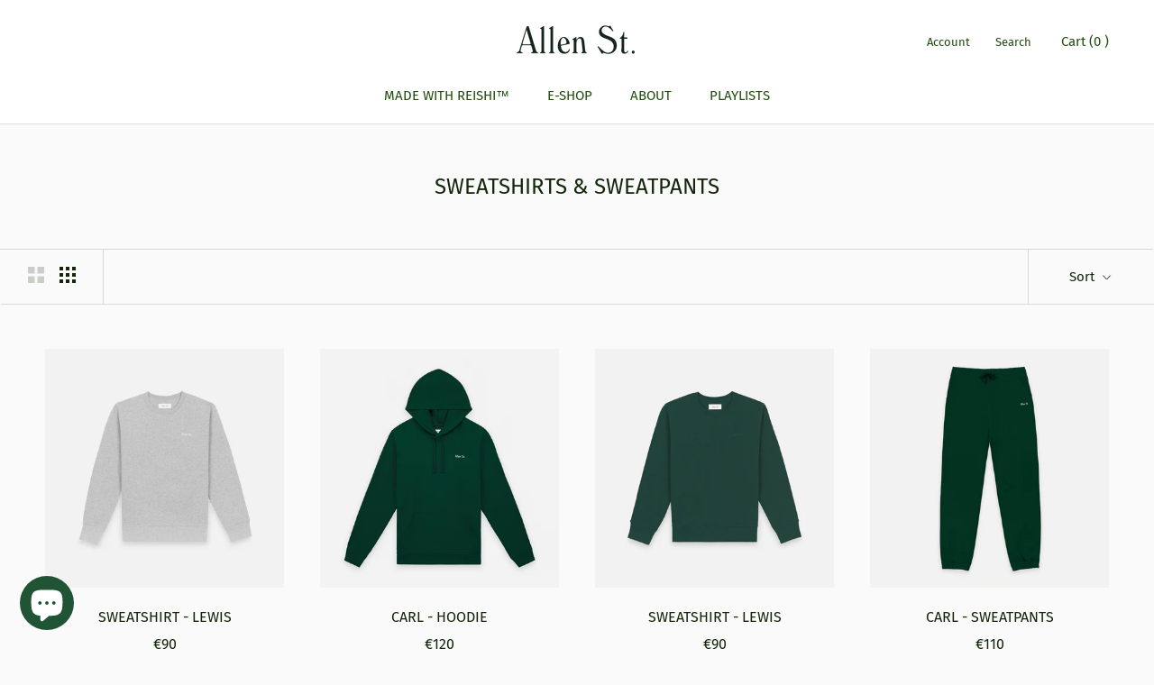

--- FILE ---
content_type: text/html; charset=utf-8
request_url: https://www.allen-st.com/collections/sweatshirts
body_size: 35753
content:

<!doctype html>

<html class="no-js" lang="en">
  <head>
  <link rel="stylesheet" href="https://obscure-escarpment-2240.herokuapp.com/stylesheets/bcpo-front.css">
  <script>var bcpo_product=null;  var bcpo_settings={"shop_currency":"EUR","money_format2":"€{{amount_with_comma_separator}} EUR","money_format_without_currency":"€{{amount_with_comma_separator}}"};var inventory_quantity = [];if(bcpo_product) { for (var i = 0; i < bcpo_product.variants.length; i += 1) { bcpo_product.variants[i].inventory_quantity = inventory_quantity[i]; }}window.bcpo = window.bcpo || {}; bcpo.cart = {"note":null,"attributes":{},"original_total_price":0,"total_price":0,"total_discount":0,"total_weight":0.0,"item_count":0,"items":[],"requires_shipping":false,"currency":"EUR","items_subtotal_price":0,"cart_level_discount_applications":[],"checkout_charge_amount":0}; bcpo.ogFormData = FormData;</script>

    
    
    <meta charset="utf-8"> 
    <meta http-equiv="X-UA-Compatible" content="IE=edge,chrome=1">
    <meta name="viewport" content="width=device-width, initial-scale=1.0, height=device-height, minimum-scale=1.0, user-scalable=0">
    <meta name="theme-color" content="">
<meta name="p:domain_verify" content="97a3a084bb0c5ec15f6b96cf5464cdff"/>
    <title>
      SWEATSHIRTS &amp; SWEATPANTS – Allen St.
    </title><link rel="canonical" href="https://www.allen-st.com/collections/sweatshirts"><link rel="shortcut icon" href="//www.allen-st.com/cdn/shop/files/favicon2_32x32.png?v=1614307688" type="image/png"><meta property="og:type" content="website">
  <meta property="og:title" content="SWEATSHIRTS &amp; SWEATPANTS">
  <meta property="og:image" content="http://www.allen-st.com/cdn/shop/collections/2020-11-01-ALLENST_PACK0838_grande.jpg?v=1637413724">
  <meta property="og:image:secure_url" content="https://www.allen-st.com/cdn/shop/collections/2020-11-01-ALLENST_PACK0838_grande.jpg?v=1637413724"><meta property="og:url" content="https://www.allen-st.com/collections/sweatshirts">
<meta property="og:site_name" content="Allen St."><meta name="twitter:card" content="summary"><meta name="twitter:title" content="SWEATSHIRTS & SWEATPANTS">
  <meta name="twitter:description" content="">
  <meta name="twitter:image" content="https://www.allen-st.com/cdn/shop/collections/2020-11-01-ALLENST_PACK0838_600x600_crop_center.jpg?v=1637413724">

    <script>window.performance && window.performance.mark && window.performance.mark('shopify.content_for_header.start');</script><meta name="google-site-verification" content="XF8TPEYxbgRGBA-Uq7QO-9-SogDuJbO0sQrCAMsy_oU">
<meta name="facebook-domain-verification" content="siu4pfr4et383brsn0brshk5on0db6">
<meta name="facebook-domain-verification" content="5eq0s1csobv460bmzu16a91qu6ydfr">
<meta id="shopify-digital-wallet" name="shopify-digital-wallet" content="/2524381244/digital_wallets/dialog">
<meta name="shopify-checkout-api-token" content="946958d1edd3bbecb5c3f888b4eba21f">
<meta id="in-context-paypal-metadata" data-shop-id="2524381244" data-venmo-supported="false" data-environment="production" data-locale="en_US" data-paypal-v4="true" data-currency="EUR">
<link rel="alternate" type="application/atom+xml" title="Feed" href="/collections/sweatshirts.atom" />
<link rel="alternate" hreflang="x-default" href="https://www.allen-st.com/collections/sweatshirts">
<link rel="alternate" hreflang="en" href="https://www.allen-st.com/collections/sweatshirts">
<link rel="alternate" hreflang="fr" href="https://www.allen-st.com/fr/collections/sweatshirts">
<link rel="alternate" type="application/json+oembed" href="https://www.allen-st.com/collections/sweatshirts.oembed">
<script async="async" src="/checkouts/internal/preloads.js?locale=en-FR"></script>
<script id="shopify-features" type="application/json">{"accessToken":"946958d1edd3bbecb5c3f888b4eba21f","betas":["rich-media-storefront-analytics"],"domain":"www.allen-st.com","predictiveSearch":true,"shopId":2524381244,"locale":"en"}</script>
<script>var Shopify = Shopify || {};
Shopify.shop = "allen-st.myshopify.com";
Shopify.locale = "en";
Shopify.currency = {"active":"EUR","rate":"1.0"};
Shopify.country = "FR";
Shopify.theme = {"name":"Prestige update 2","id":114518196385,"schema_name":"Prestige","schema_version":"1.2.4","theme_store_id":855,"role":"main"};
Shopify.theme.handle = "null";
Shopify.theme.style = {"id":null,"handle":null};
Shopify.cdnHost = "www.allen-st.com/cdn";
Shopify.routes = Shopify.routes || {};
Shopify.routes.root = "/";</script>
<script type="module">!function(o){(o.Shopify=o.Shopify||{}).modules=!0}(window);</script>
<script>!function(o){function n(){var o=[];function n(){o.push(Array.prototype.slice.apply(arguments))}return n.q=o,n}var t=o.Shopify=o.Shopify||{};t.loadFeatures=n(),t.autoloadFeatures=n()}(window);</script>
<script id="shop-js-analytics" type="application/json">{"pageType":"collection"}</script>
<script defer="defer" async type="module" src="//www.allen-st.com/cdn/shopifycloud/shop-js/modules/v2/client.init-shop-cart-sync_IZsNAliE.en.esm.js"></script>
<script defer="defer" async type="module" src="//www.allen-st.com/cdn/shopifycloud/shop-js/modules/v2/chunk.common_0OUaOowp.esm.js"></script>
<script type="module">
  await import("//www.allen-st.com/cdn/shopifycloud/shop-js/modules/v2/client.init-shop-cart-sync_IZsNAliE.en.esm.js");
await import("//www.allen-st.com/cdn/shopifycloud/shop-js/modules/v2/chunk.common_0OUaOowp.esm.js");

  window.Shopify.SignInWithShop?.initShopCartSync?.({"fedCMEnabled":true,"windoidEnabled":true});

</script>
<script>(function() {
  var isLoaded = false;
  function asyncLoad() {
    if (isLoaded) return;
    isLoaded = true;
    var urls = ["https:\/\/chimpstatic.com\/mcjs-connected\/js\/users\/8ff07fd4124aabdba803c3edf\/ce5c46b53b1753b32e1a98d83.js?shop=allen-st.myshopify.com","https:\/\/shopifyapp.rontar.com\/ScriptTags\/onlinestore.js?advId=32996\u0026audienceId=1fd2662d-996c-4fed-9ddc-9ec59415f558\u0026priceId=13199\u0026shop=allen-st.myshopify.com","https:\/\/cdn.weglot.com\/weglot_script_tag.js?shop=allen-st.myshopify.com","https:\/\/cdn.shopify.com\/s\/files\/1\/0025\/2438\/1244\/t\/4\/assets\/subscribe-it.js?v=1667243280\u0026shop=allen-st.myshopify.com","https:\/\/static.klaviyo.com\/onsite\/js\/TP874D\/klaviyo.js?company_id=TP874D\u0026shop=allen-st.myshopify.com"];
    for (var i = 0; i < urls.length; i++) {
      var s = document.createElement('script');
      s.type = 'text/javascript';
      s.async = true;
      s.src = urls[i];
      var x = document.getElementsByTagName('script')[0];
      x.parentNode.insertBefore(s, x);
    }
  };
  if(window.attachEvent) {
    window.attachEvent('onload', asyncLoad);
  } else {
    window.addEventListener('load', asyncLoad, false);
  }
})();</script>
<script id="__st">var __st={"a":2524381244,"offset":3600,"reqid":"17c7a081-4206-4ca3-8832-7872721d2795-1768376895","pageurl":"www.allen-st.com\/collections\/sweatshirts","u":"c8372ebfe1d1","p":"collection","rtyp":"collection","rid":239778726049};</script>
<script>window.ShopifyPaypalV4VisibilityTracking = true;</script>
<script id="form-persister">!function(){'use strict';const t='contact',e='new_comment',n=[[t,t],['blogs',e],['comments',e],[t,'customer']],o='password',r='form_key',c=['recaptcha-v3-token','g-recaptcha-response','h-captcha-response',o],s=()=>{try{return window.sessionStorage}catch{return}},i='__shopify_v',u=t=>t.elements[r],a=function(){const t=[...n].map((([t,e])=>`form[action*='/${t}']:not([data-nocaptcha='true']) input[name='form_type'][value='${e}']`)).join(',');var e;return e=t,()=>e?[...document.querySelectorAll(e)].map((t=>t.form)):[]}();function m(t){const e=u(t);a().includes(t)&&(!e||!e.value)&&function(t){try{if(!s())return;!function(t){const e=s();if(!e)return;const n=u(t);if(!n)return;const o=n.value;o&&e.removeItem(o)}(t);const e=Array.from(Array(32),(()=>Math.random().toString(36)[2])).join('');!function(t,e){u(t)||t.append(Object.assign(document.createElement('input'),{type:'hidden',name:r})),t.elements[r].value=e}(t,e),function(t,e){const n=s();if(!n)return;const r=[...t.querySelectorAll(`input[type='${o}']`)].map((({name:t})=>t)),u=[...c,...r],a={};for(const[o,c]of new FormData(t).entries())u.includes(o)||(a[o]=c);n.setItem(e,JSON.stringify({[i]:1,action:t.action,data:a}))}(t,e)}catch(e){console.error('failed to persist form',e)}}(t)}const f=t=>{if('true'===t.dataset.persistBound)return;const e=function(t,e){const n=function(t){return'function'==typeof t.submit?t.submit:HTMLFormElement.prototype.submit}(t).bind(t);return function(){let t;return()=>{t||(t=!0,(()=>{try{e(),n()}catch(t){(t=>{console.error('form submit failed',t)})(t)}})(),setTimeout((()=>t=!1),250))}}()}(t,(()=>{m(t)}));!function(t,e){if('function'==typeof t.submit&&'function'==typeof e)try{t.submit=e}catch{}}(t,e),t.addEventListener('submit',(t=>{t.preventDefault(),e()})),t.dataset.persistBound='true'};!function(){function t(t){const e=(t=>{const e=t.target;return e instanceof HTMLFormElement?e:e&&e.form})(t);e&&m(e)}document.addEventListener('submit',t),document.addEventListener('DOMContentLoaded',(()=>{const e=a();for(const t of e)f(t);var n;n=document.body,new window.MutationObserver((t=>{for(const e of t)if('childList'===e.type&&e.addedNodes.length)for(const t of e.addedNodes)1===t.nodeType&&'FORM'===t.tagName&&a().includes(t)&&f(t)})).observe(n,{childList:!0,subtree:!0,attributes:!1}),document.removeEventListener('submit',t)}))}()}();</script>
<script integrity="sha256-4kQ18oKyAcykRKYeNunJcIwy7WH5gtpwJnB7kiuLZ1E=" data-source-attribution="shopify.loadfeatures" defer="defer" src="//www.allen-st.com/cdn/shopifycloud/storefront/assets/storefront/load_feature-a0a9edcb.js" crossorigin="anonymous"></script>
<script data-source-attribution="shopify.dynamic_checkout.dynamic.init">var Shopify=Shopify||{};Shopify.PaymentButton=Shopify.PaymentButton||{isStorefrontPortableWallets:!0,init:function(){window.Shopify.PaymentButton.init=function(){};var t=document.createElement("script");t.src="https://www.allen-st.com/cdn/shopifycloud/portable-wallets/latest/portable-wallets.en.js",t.type="module",document.head.appendChild(t)}};
</script>
<script data-source-attribution="shopify.dynamic_checkout.buyer_consent">
  function portableWalletsHideBuyerConsent(e){var t=document.getElementById("shopify-buyer-consent"),n=document.getElementById("shopify-subscription-policy-button");t&&n&&(t.classList.add("hidden"),t.setAttribute("aria-hidden","true"),n.removeEventListener("click",e))}function portableWalletsShowBuyerConsent(e){var t=document.getElementById("shopify-buyer-consent"),n=document.getElementById("shopify-subscription-policy-button");t&&n&&(t.classList.remove("hidden"),t.removeAttribute("aria-hidden"),n.addEventListener("click",e))}window.Shopify?.PaymentButton&&(window.Shopify.PaymentButton.hideBuyerConsent=portableWalletsHideBuyerConsent,window.Shopify.PaymentButton.showBuyerConsent=portableWalletsShowBuyerConsent);
</script>
<script data-source-attribution="shopify.dynamic_checkout.cart.bootstrap">document.addEventListener("DOMContentLoaded",(function(){function t(){return document.querySelector("shopify-accelerated-checkout-cart, shopify-accelerated-checkout")}if(t())Shopify.PaymentButton.init();else{new MutationObserver((function(e,n){t()&&(Shopify.PaymentButton.init(),n.disconnect())})).observe(document.body,{childList:!0,subtree:!0})}}));
</script>
<link id="shopify-accelerated-checkout-styles" rel="stylesheet" media="screen" href="https://www.allen-st.com/cdn/shopifycloud/portable-wallets/latest/accelerated-checkout-backwards-compat.css" crossorigin="anonymous">
<style id="shopify-accelerated-checkout-cart">
        #shopify-buyer-consent {
  margin-top: 1em;
  display: inline-block;
  width: 100%;
}

#shopify-buyer-consent.hidden {
  display: none;
}

#shopify-subscription-policy-button {
  background: none;
  border: none;
  padding: 0;
  text-decoration: underline;
  font-size: inherit;
  cursor: pointer;
}

#shopify-subscription-policy-button::before {
  box-shadow: none;
}

      </style>

<script>window.performance && window.performance.mark && window.performance.mark('shopify.content_for_header.end');</script>

    <link rel="stylesheet" href="//www.allen-st.com/cdn/shop/t/4/assets/theme.scss.css?v=80312627701227409631768299790">

    <script>
      // This allows to expose several variables to the global scope, to be used in scripts
      window.theme = {
        template: "collection",
        shopCurrency: "EUR",
        moneyFormat: "€{{amount_with_comma_separator}}",
        moneyWithCurrencyFormat: "€{{amount_with_comma_separator}} EUR",
        currencyConversionEnabled: true,
        currencyConversionMoneyFormat: "money_format",
        currencyConversionRoundAmounts: true,
        productImageSize: "natural",
        searchMode: "product,article,page",
        showPageTransition: true,
        showElementStaggering: false,
        showImageZooming: false,
        enableExperimentalResizeObserver: false
      };

      window.languages = {
        cartAddNote: "Add Order Note - Customization Letters",
        cartEditNote: "Edit Order Note",
        productImageLoadingError: "This image could not be loaded. Please try to reload the page.",
        productFormAddToCart: "Add to cart",
        productFormUnavailable: "Unavailable",
        productFormSoldOut: "Sold Out",
        shippingEstimatorOneResult: "1 option available:",
        shippingEstimatorMoreResults: "{{count}} options available:",
        shippingEstimatorNoResults: "No shipping could be found"
      };

      window.lazySizesConfig = {
        loadHidden: false,
        hFac: 0.5,
        expFactor: 2,
        ricTimeout: 150,
        lazyClass: 'Image--lazyLoad',
        loadingClass: 'Image--lazyLoading',
        loadedClass: 'Image--lazyLoaded'
      };

      document.documentElement.className = document.documentElement.className.replace('no-js', 'js');
      document.documentElement.style.setProperty('--window-height', window.innerHeight + 'px');

      // We do a quick detection of some features (we could use Modernizr but for so little...)
      (function() {
        document.documentElement.className += ((window.CSS && window.CSS.supports('(position: sticky) or (position: -webkit-sticky)')) ? ' supports-sticky' : ' no-supports-sticky');
        document.documentElement.className += (window.matchMedia('(-moz-touch-enabled: 1), (hover: none)')).matches ? ' no-supports-hover' : ' supports-hover';
      }());

      window.onpageshow = function (event) {
        if (event.persisted) {
          window.location.reload();
        }
      };
    </script>

    <script src="//www.allen-st.com/cdn/shop/t/4/assets/lazysizes.min.js?v=174358363404432586981603435469" async></script>

    
      <script src="//cdn.shopify.com/s/javascripts/currencies.js" defer></script>
    
<script src="https://polyfill-fastly.net/v2/polyfill.min.js?features=fetch,Element.prototype.closest,Element.prototype.remove,Element.prototype.classList,Array.prototype.includes,Array.prototype.fill,Object.assign,CustomEvent,IntersectionObserver,IntersectionObserverEntry" defer></script>
    <script src="//www.allen-st.com/cdn/shop/t/4/assets/libs.min.js?v=88466822118989791001603435470" defer></script>
    <script src="//www.allen-st.com/cdn/shop/t/4/assets/theme.js?v=52420809315133681811604074873" defer></script>
    <script src="//www.allen-st.com/cdn/shop/t/4/assets/custom.js?v=8814717088703906631603435468" defer></script>

    
 

  <style>
    @media screen and (max-width: 900px){
    .ProductForm__AddToCart.Button.Button--primary.Button--full {
          position: fixed;
          bottom: 0;
          left: 0;
          width: 100%;
    }
    
    #ShopifyChat {
      bottom: 60px !important;
    }

    .Header__FlexItem.Header__FlexItem--fill {
      align-items: center;
      display: flex;
    }
    }
  </style>
<script type="text/javascript">
    var _paq = window._paq = window._paq || [];
    _paq.push(['trackPageView']);
    _paq.push(['enableLinkTracking']);
    (function () {
        var u = "https://a.opumo.net/";
        _paq.push(['setTrackerUrl', u + 'oa.php']);
        _paq.push(['setSiteId', '120']);
        var d = document,
            g = d.createElement('script'),
            s = d.getElementsByTagName('script')[0];
        g.type = 'text/javascript';
        g.async = true;
        g.src = u + 'oa.js';
        s.parentNode.insertBefore(g, s);
    })();
</script>
<noscript>
    <p><img src="https://a.opumo.net/oa.php?idsite=120&rec=1" style="border:0;" alt="" /></p>
</noscript>    
<!--Gem_Page_Header_Script-->
    


<!--End_Gem_Page_Header_Script--><link rel="alternate" hreflang="en" href="https://www.allen-st.com/collections/sweatshirts">

<link rel="alternate" hreflang="fr" href="https://fr.allen-st.com/collections/sweatshirts">



	<!--Start Weglot Script-->
<script src="//cdn.weglot.com/weglot.min.js"></script>
<script id="has-script-tags">Weglot.initialize({ api_key:"wg_d8b042f0de33c852162db1ce016c3bc97" });</script>
<!--End Weglot Script-->

<link rel="alternate" hreflang="en" href="https://www.allen-st.com/collections/sweatshirts">
	<link rel="alternate" hreflang="fr" href="https://fr.allen-st.com/collections/sweatshirts">
    <script type="text/javascript" src="https://cdn.weglot.com/weglot.min.js"></script>
    <script>
        Weglot.initialize({
            api_key: 'wg_d8b042f0de33c852162db1ce016c3bc97'
        });
    </script>
    
<script src="https://cdn.shopify.com/extensions/7bc9bb47-adfa-4267-963e-cadee5096caf/inbox-1252/assets/inbox-chat-loader.js" type="text/javascript" defer="defer"></script>
<link href="https://monorail-edge.shopifysvc.com" rel="dns-prefetch">
<script>(function(){if ("sendBeacon" in navigator && "performance" in window) {try {var session_token_from_headers = performance.getEntriesByType('navigation')[0].serverTiming.find(x => x.name == '_s').description;} catch {var session_token_from_headers = undefined;}var session_cookie_matches = document.cookie.match(/_shopify_s=([^;]*)/);var session_token_from_cookie = session_cookie_matches && session_cookie_matches.length === 2 ? session_cookie_matches[1] : "";var session_token = session_token_from_headers || session_token_from_cookie || "";function handle_abandonment_event(e) {var entries = performance.getEntries().filter(function(entry) {return /monorail-edge.shopifysvc.com/.test(entry.name);});if (!window.abandonment_tracked && entries.length === 0) {window.abandonment_tracked = true;var currentMs = Date.now();var navigation_start = performance.timing.navigationStart;var payload = {shop_id: 2524381244,url: window.location.href,navigation_start,duration: currentMs - navigation_start,session_token,page_type: "collection"};window.navigator.sendBeacon("https://monorail-edge.shopifysvc.com/v1/produce", JSON.stringify({schema_id: "online_store_buyer_site_abandonment/1.1",payload: payload,metadata: {event_created_at_ms: currentMs,event_sent_at_ms: currentMs}}));}}window.addEventListener('pagehide', handle_abandonment_event);}}());</script>
<script id="web-pixels-manager-setup">(function e(e,d,r,n,o){if(void 0===o&&(o={}),!Boolean(null===(a=null===(i=window.Shopify)||void 0===i?void 0:i.analytics)||void 0===a?void 0:a.replayQueue)){var i,a;window.Shopify=window.Shopify||{};var t=window.Shopify;t.analytics=t.analytics||{};var s=t.analytics;s.replayQueue=[],s.publish=function(e,d,r){return s.replayQueue.push([e,d,r]),!0};try{self.performance.mark("wpm:start")}catch(e){}var l=function(){var e={modern:/Edge?\/(1{2}[4-9]|1[2-9]\d|[2-9]\d{2}|\d{4,})\.\d+(\.\d+|)|Firefox\/(1{2}[4-9]|1[2-9]\d|[2-9]\d{2}|\d{4,})\.\d+(\.\d+|)|Chrom(ium|e)\/(9{2}|\d{3,})\.\d+(\.\d+|)|(Maci|X1{2}).+ Version\/(15\.\d+|(1[6-9]|[2-9]\d|\d{3,})\.\d+)([,.]\d+|)( \(\w+\)|)( Mobile\/\w+|) Safari\/|Chrome.+OPR\/(9{2}|\d{3,})\.\d+\.\d+|(CPU[ +]OS|iPhone[ +]OS|CPU[ +]iPhone|CPU IPhone OS|CPU iPad OS)[ +]+(15[._]\d+|(1[6-9]|[2-9]\d|\d{3,})[._]\d+)([._]\d+|)|Android:?[ /-](13[3-9]|1[4-9]\d|[2-9]\d{2}|\d{4,})(\.\d+|)(\.\d+|)|Android.+Firefox\/(13[5-9]|1[4-9]\d|[2-9]\d{2}|\d{4,})\.\d+(\.\d+|)|Android.+Chrom(ium|e)\/(13[3-9]|1[4-9]\d|[2-9]\d{2}|\d{4,})\.\d+(\.\d+|)|SamsungBrowser\/([2-9]\d|\d{3,})\.\d+/,legacy:/Edge?\/(1[6-9]|[2-9]\d|\d{3,})\.\d+(\.\d+|)|Firefox\/(5[4-9]|[6-9]\d|\d{3,})\.\d+(\.\d+|)|Chrom(ium|e)\/(5[1-9]|[6-9]\d|\d{3,})\.\d+(\.\d+|)([\d.]+$|.*Safari\/(?![\d.]+ Edge\/[\d.]+$))|(Maci|X1{2}).+ Version\/(10\.\d+|(1[1-9]|[2-9]\d|\d{3,})\.\d+)([,.]\d+|)( \(\w+\)|)( Mobile\/\w+|) Safari\/|Chrome.+OPR\/(3[89]|[4-9]\d|\d{3,})\.\d+\.\d+|(CPU[ +]OS|iPhone[ +]OS|CPU[ +]iPhone|CPU IPhone OS|CPU iPad OS)[ +]+(10[._]\d+|(1[1-9]|[2-9]\d|\d{3,})[._]\d+)([._]\d+|)|Android:?[ /-](13[3-9]|1[4-9]\d|[2-9]\d{2}|\d{4,})(\.\d+|)(\.\d+|)|Mobile Safari.+OPR\/([89]\d|\d{3,})\.\d+\.\d+|Android.+Firefox\/(13[5-9]|1[4-9]\d|[2-9]\d{2}|\d{4,})\.\d+(\.\d+|)|Android.+Chrom(ium|e)\/(13[3-9]|1[4-9]\d|[2-9]\d{2}|\d{4,})\.\d+(\.\d+|)|Android.+(UC? ?Browser|UCWEB|U3)[ /]?(15\.([5-9]|\d{2,})|(1[6-9]|[2-9]\d|\d{3,})\.\d+)\.\d+|SamsungBrowser\/(5\.\d+|([6-9]|\d{2,})\.\d+)|Android.+MQ{2}Browser\/(14(\.(9|\d{2,})|)|(1[5-9]|[2-9]\d|\d{3,})(\.\d+|))(\.\d+|)|K[Aa][Ii]OS\/(3\.\d+|([4-9]|\d{2,})\.\d+)(\.\d+|)/},d=e.modern,r=e.legacy,n=navigator.userAgent;return n.match(d)?"modern":n.match(r)?"legacy":"unknown"}(),u="modern"===l?"modern":"legacy",c=(null!=n?n:{modern:"",legacy:""})[u],f=function(e){return[e.baseUrl,"/wpm","/b",e.hashVersion,"modern"===e.buildTarget?"m":"l",".js"].join("")}({baseUrl:d,hashVersion:r,buildTarget:u}),m=function(e){var d=e.version,r=e.bundleTarget,n=e.surface,o=e.pageUrl,i=e.monorailEndpoint;return{emit:function(e){var a=e.status,t=e.errorMsg,s=(new Date).getTime(),l=JSON.stringify({metadata:{event_sent_at_ms:s},events:[{schema_id:"web_pixels_manager_load/3.1",payload:{version:d,bundle_target:r,page_url:o,status:a,surface:n,error_msg:t},metadata:{event_created_at_ms:s}}]});if(!i)return console&&console.warn&&console.warn("[Web Pixels Manager] No Monorail endpoint provided, skipping logging."),!1;try{return self.navigator.sendBeacon.bind(self.navigator)(i,l)}catch(e){}var u=new XMLHttpRequest;try{return u.open("POST",i,!0),u.setRequestHeader("Content-Type","text/plain"),u.send(l),!0}catch(e){return console&&console.warn&&console.warn("[Web Pixels Manager] Got an unhandled error while logging to Monorail."),!1}}}}({version:r,bundleTarget:l,surface:e.surface,pageUrl:self.location.href,monorailEndpoint:e.monorailEndpoint});try{o.browserTarget=l,function(e){var d=e.src,r=e.async,n=void 0===r||r,o=e.onload,i=e.onerror,a=e.sri,t=e.scriptDataAttributes,s=void 0===t?{}:t,l=document.createElement("script"),u=document.querySelector("head"),c=document.querySelector("body");if(l.async=n,l.src=d,a&&(l.integrity=a,l.crossOrigin="anonymous"),s)for(var f in s)if(Object.prototype.hasOwnProperty.call(s,f))try{l.dataset[f]=s[f]}catch(e){}if(o&&l.addEventListener("load",o),i&&l.addEventListener("error",i),u)u.appendChild(l);else{if(!c)throw new Error("Did not find a head or body element to append the script");c.appendChild(l)}}({src:f,async:!0,onload:function(){if(!function(){var e,d;return Boolean(null===(d=null===(e=window.Shopify)||void 0===e?void 0:e.analytics)||void 0===d?void 0:d.initialized)}()){var d=window.webPixelsManager.init(e)||void 0;if(d){var r=window.Shopify.analytics;r.replayQueue.forEach((function(e){var r=e[0],n=e[1],o=e[2];d.publishCustomEvent(r,n,o)})),r.replayQueue=[],r.publish=d.publishCustomEvent,r.visitor=d.visitor,r.initialized=!0}}},onerror:function(){return m.emit({status:"failed",errorMsg:"".concat(f," has failed to load")})},sri:function(e){var d=/^sha384-[A-Za-z0-9+/=]+$/;return"string"==typeof e&&d.test(e)}(c)?c:"",scriptDataAttributes:o}),m.emit({status:"loading"})}catch(e){m.emit({status:"failed",errorMsg:(null==e?void 0:e.message)||"Unknown error"})}}})({shopId: 2524381244,storefrontBaseUrl: "https://www.allen-st.com",extensionsBaseUrl: "https://extensions.shopifycdn.com/cdn/shopifycloud/web-pixels-manager",monorailEndpoint: "https://monorail-edge.shopifysvc.com/unstable/produce_batch",surface: "storefront-renderer",enabledBetaFlags: ["2dca8a86","a0d5f9d2"],webPixelsConfigList: [{"id":"1153204555","configuration":"{\"config\":\"{\\\"pixel_id\\\":\\\"AW-764916625\\\",\\\"target_country\\\":\\\"FR\\\",\\\"gtag_events\\\":[{\\\"type\\\":\\\"search\\\",\\\"action_label\\\":\\\"AW-764916625\\\/8_uaCPqimvcBEJHn3uwC\\\"},{\\\"type\\\":\\\"begin_checkout\\\",\\\"action_label\\\":\\\"AW-764916625\\\/i_bFCP-hmvcBEJHn3uwC\\\"},{\\\"type\\\":\\\"view_item\\\",\\\"action_label\\\":[\\\"AW-764916625\\\/WUKTCPmhmvcBEJHn3uwC\\\",\\\"MC-N6N921JPP4\\\"]},{\\\"type\\\":\\\"purchase\\\",\\\"action_label\\\":[\\\"AW-764916625\\\/gG4wCPahmvcBEJHn3uwC\\\",\\\"MC-N6N921JPP4\\\"]},{\\\"type\\\":\\\"page_view\\\",\\\"action_label\\\":[\\\"AW-764916625\\\/2dCnCPOhmvcBEJHn3uwC\\\",\\\"MC-N6N921JPP4\\\"]},{\\\"type\\\":\\\"add_payment_info\\\",\\\"action_label\\\":\\\"AW-764916625\\\/5hk-CP2imvcBEJHn3uwC\\\"},{\\\"type\\\":\\\"add_to_cart\\\",\\\"action_label\\\":\\\"AW-764916625\\\/3MyRCPyhmvcBEJHn3uwC\\\"}],\\\"enable_monitoring_mode\\\":false}\"}","eventPayloadVersion":"v1","runtimeContext":"OPEN","scriptVersion":"b2a88bafab3e21179ed38636efcd8a93","type":"APP","apiClientId":1780363,"privacyPurposes":[],"dataSharingAdjustments":{"protectedCustomerApprovalScopes":["read_customer_address","read_customer_email","read_customer_name","read_customer_personal_data","read_customer_phone"]}},{"id":"242549067","configuration":"{\"pixel_id\":\"287515601652011\",\"pixel_type\":\"facebook_pixel\",\"metaapp_system_user_token\":\"-\"}","eventPayloadVersion":"v1","runtimeContext":"OPEN","scriptVersion":"ca16bc87fe92b6042fbaa3acc2fbdaa6","type":"APP","apiClientId":2329312,"privacyPurposes":["ANALYTICS","MARKETING","SALE_OF_DATA"],"dataSharingAdjustments":{"protectedCustomerApprovalScopes":["read_customer_address","read_customer_email","read_customer_name","read_customer_personal_data","read_customer_phone"]}},{"id":"205291851","configuration":"{\"tagID\":\"2612699018117\"}","eventPayloadVersion":"v1","runtimeContext":"STRICT","scriptVersion":"18031546ee651571ed29edbe71a3550b","type":"APP","apiClientId":3009811,"privacyPurposes":["ANALYTICS","MARKETING","SALE_OF_DATA"],"dataSharingAdjustments":{"protectedCustomerApprovalScopes":["read_customer_address","read_customer_email","read_customer_name","read_customer_personal_data","read_customer_phone"]}},{"id":"175309131","eventPayloadVersion":"v1","runtimeContext":"LAX","scriptVersion":"1","type":"CUSTOM","privacyPurposes":["ANALYTICS"],"name":"Google Analytics tag (migrated)"},{"id":"shopify-app-pixel","configuration":"{}","eventPayloadVersion":"v1","runtimeContext":"STRICT","scriptVersion":"0450","apiClientId":"shopify-pixel","type":"APP","privacyPurposes":["ANALYTICS","MARKETING"]},{"id":"shopify-custom-pixel","eventPayloadVersion":"v1","runtimeContext":"LAX","scriptVersion":"0450","apiClientId":"shopify-pixel","type":"CUSTOM","privacyPurposes":["ANALYTICS","MARKETING"]}],isMerchantRequest: false,initData: {"shop":{"name":"Allen St.","paymentSettings":{"currencyCode":"EUR"},"myshopifyDomain":"allen-st.myshopify.com","countryCode":"FR","storefrontUrl":"https:\/\/www.allen-st.com"},"customer":null,"cart":null,"checkout":null,"productVariants":[],"purchasingCompany":null},},"https://www.allen-st.com/cdn","7cecd0b6w90c54c6cpe92089d5m57a67346",{"modern":"","legacy":""},{"shopId":"2524381244","storefrontBaseUrl":"https:\/\/www.allen-st.com","extensionBaseUrl":"https:\/\/extensions.shopifycdn.com\/cdn\/shopifycloud\/web-pixels-manager","surface":"storefront-renderer","enabledBetaFlags":"[\"2dca8a86\", \"a0d5f9d2\"]","isMerchantRequest":"false","hashVersion":"7cecd0b6w90c54c6cpe92089d5m57a67346","publish":"custom","events":"[[\"page_viewed\",{}],[\"collection_viewed\",{\"collection\":{\"id\":\"239778726049\",\"title\":\"SWEATSHIRTS \u0026 SWEATPANTS\",\"productVariants\":[{\"price\":{\"amount\":90.0,\"currencyCode\":\"EUR\"},\"product\":{\"title\":\"SWEATSHIRT - LEWIS\",\"vendor\":\"Allen St.\",\"id\":\"5842441339041\",\"untranslatedTitle\":\"SWEATSHIRT - LEWIS\",\"url\":\"\/products\/sweat-lewis\",\"type\":\"\"},\"id\":\"36869728501921\",\"image\":{\"src\":\"\/\/www.allen-st.com\/cdn\/shop\/products\/003_89788433-0f02-45dc-9592-c6a8b7604876.jpg?v=1615904284\"},\"sku\":\"\",\"title\":\"XS \/ Grey\",\"untranslatedTitle\":\"XS \/ Grey\"},{\"price\":{\"amount\":120.0,\"currencyCode\":\"EUR\"},\"product\":{\"title\":\"CARL - HOODIE\",\"vendor\":\"Allen St.\",\"id\":\"7463331234026\",\"untranslatedTitle\":\"CARL - HOODIE\",\"url\":\"\/products\/carl-hoodie-3-3\",\"type\":\"\"},\"id\":\"42065268867306\",\"image\":{\"src\":\"\/\/www.allen-st.com\/cdn\/shop\/products\/2020-11-01-ALLENST_PACK0850.jpg?v=1637400918\"},\"sku\":\"\",\"title\":\"XS \/ Green\",\"untranslatedTitle\":\"XS \/ Green\"},{\"price\":{\"amount\":90.0,\"currencyCode\":\"EUR\"},\"product\":{\"title\":\"SWEATSHIRT - LEWIS\",\"vendor\":\"Allen St.\",\"id\":\"6105285525665\",\"untranslatedTitle\":\"SWEATSHIRT - LEWIS\",\"url\":\"\/products\/sweatshirt-lewis\",\"type\":\"\"},\"id\":\"37813389295777\",\"image\":{\"src\":\"\/\/www.allen-st.com\/cdn\/shop\/products\/003_a7df00c4-8be5-4283-b552-58aa55af261c.jpg?v=1615995663\"},\"sku\":null,\"title\":\"XS \/ Grey\",\"untranslatedTitle\":\"XS \/ Grey\"},{\"price\":{\"amount\":110.0,\"currencyCode\":\"EUR\"},\"product\":{\"title\":\"CARL - SWEATPANTS\",\"vendor\":\"Allen St.\",\"id\":\"7480509989098\",\"untranslatedTitle\":\"CARL - SWEATPANTS\",\"url\":\"\/products\/carl-sweatpants-vert\",\"type\":\"\"},\"id\":\"42102632186090\",\"image\":{\"src\":\"\/\/www.allen-st.com\/cdn\/shop\/products\/2020-11-01-ALLENST_PACK0866copie_c773523e-2f08-43cb-833b-a6d865385118.jpg?v=1637413397\"},\"sku\":\"\",\"title\":\"XS \/ Green\",\"untranslatedTitle\":\"XS \/ Green\"},{\"price\":{\"amount\":90.0,\"currencyCode\":\"EUR\"},\"product\":{\"title\":\"SWEATSHIRT - LEWIS\",\"vendor\":\"Allen St.\",\"id\":\"6105289392289\",\"untranslatedTitle\":\"SWEATSHIRT - LEWIS\",\"url\":\"\/products\/sweatshirt-lewis-1\",\"type\":\"\"},\"id\":\"37813399290017\",\"image\":{\"src\":\"\/\/www.allen-st.com\/cdn\/shop\/products\/003_53e7fbb4-f3a6-4e95-81e4-b933a9b05d0a.jpg?v=1615996117\"},\"sku\":null,\"title\":\"XS \/ Grey\",\"untranslatedTitle\":\"XS \/ Grey\"},{\"price\":{\"amount\":120.0,\"currencyCode\":\"EUR\"},\"product\":{\"title\":\"CARL - HOODIE\",\"vendor\":\"Allen St.\",\"id\":\"7479925506282\",\"untranslatedTitle\":\"CARL - HOODIE\",\"url\":\"\/products\/copy-of-carl-hoodie-4-3\",\"type\":\"\"},\"id\":\"42100076249322\",\"image\":{\"src\":\"\/\/www.allen-st.com\/cdn\/shop\/products\/2020-11-01-ALLENST_PACK0844_116125ba-2fa0-430f-b937-95fbb5182f98.jpg?v=1637400774\"},\"sku\":\"\",\"title\":\"XS \/ Beige\",\"untranslatedTitle\":\"XS \/ Beige\"},{\"price\":{\"amount\":90.0,\"currencyCode\":\"EUR\"},\"product\":{\"title\":\"SWEATSHIRT - LEWIS\",\"vendor\":\"Allen St.\",\"id\":\"7463310426346\",\"untranslatedTitle\":\"SWEATSHIRT - LEWIS\",\"url\":\"\/products\/sweatshirt-lewis-2\",\"type\":\"\"},\"id\":\"42065208082666\",\"image\":{\"src\":\"\/\/www.allen-st.com\/cdn\/shop\/products\/003_38c2d1cf-f3ba-4592-8b7e-2429cdb1756e.jpg?v=1669670334\"},\"sku\":\"\",\"title\":\"XS \/ Grey\",\"untranslatedTitle\":\"XS \/ Grey\"},{\"price\":{\"amount\":110.0,\"currencyCode\":\"EUR\"},\"product\":{\"title\":\"CARL - SWEATPANTS\",\"vendor\":\"Allen St.\",\"id\":\"7480499241194\",\"untranslatedTitle\":\"CARL - SWEATPANTS\",\"url\":\"\/products\/copy-of-carl-sweatpants-bleu\",\"type\":\"\"},\"id\":\"42102621012202\",\"image\":{\"src\":\"\/\/www.allen-st.com\/cdn\/shop\/products\/2020-11-01-ALLENST_PACK0862_63dd1812-8f15-48ca-8fdf-773fe6e79e0e.jpg?v=1637413458\"},\"sku\":\"\",\"title\":\"XS \/ Beige\",\"untranslatedTitle\":\"XS \/ Beige\"},{\"price\":{\"amount\":120.0,\"currencyCode\":\"EUR\"},\"product\":{\"title\":\"CARL - HOODIE\",\"vendor\":\"Allen St.\",\"id\":\"7479927079146\",\"untranslatedTitle\":\"CARL - HOODIE\",\"url\":\"\/products\/carl-hoodie-6-3\",\"type\":\"\"},\"id\":\"42100080869610\",\"image\":{\"src\":\"\/\/www.allen-st.com\/cdn\/shop\/products\/2020-11-01-ALLENST_PACK0849_7f23c632-5d25-4b0a-babe-5f30df6edc1e.jpg?v=1637360501\"},\"sku\":\"\",\"title\":\"XS \/ Royal Blue\",\"untranslatedTitle\":\"XS \/ Royal Blue\"},{\"price\":{\"amount\":110.0,\"currencyCode\":\"EUR\"},\"product\":{\"title\":\"CARL - SWEATPANTS\",\"vendor\":\"Allen St.\",\"id\":\"7480453202154\",\"untranslatedTitle\":\"CARL - SWEATPANTS\",\"url\":\"\/products\/carl-joggpants-bleu\",\"type\":\"\"},\"id\":\"42102467035370\",\"image\":{\"src\":\"\/\/www.allen-st.com\/cdn\/shop\/products\/2020-11-01-ALLENST_PACK0865.jpg?v=1637410206\"},\"sku\":\"\",\"title\":\"XS \/ Royal Blue\",\"untranslatedTitle\":\"XS \/ Royal Blue\"},{\"price\":{\"amount\":15.0,\"currencyCode\":\"EUR\"},\"product\":{\"title\":\"BJÖRN - SOCKS\",\"vendor\":\"Allen St.\",\"id\":\"6823830192289\",\"untranslatedTitle\":\"BJÖRN - SOCKS\",\"url\":\"\/products\/bjorn-tennis-socks\",\"type\":\"Accessories\"},\"id\":\"40261911412897\",\"image\":{\"src\":\"\/\/www.allen-st.com\/cdn\/shop\/products\/008_2.jpg?v=1625561918\"},\"sku\":\"\",\"title\":\"Default Title\",\"untranslatedTitle\":\"Default Title\"}]}}]]"});</script><script>
  window.ShopifyAnalytics = window.ShopifyAnalytics || {};
  window.ShopifyAnalytics.meta = window.ShopifyAnalytics.meta || {};
  window.ShopifyAnalytics.meta.currency = 'EUR';
  var meta = {"products":[{"id":5842441339041,"gid":"gid:\/\/shopify\/Product\/5842441339041","vendor":"Allen St.","type":"","handle":"sweat-lewis","variants":[{"id":36869728501921,"price":9000,"name":"SWEATSHIRT - LEWIS - XS \/ Grey","public_title":"XS \/ Grey","sku":""},{"id":36869728534689,"price":9000,"name":"SWEATSHIRT - LEWIS - XS \/ Navy","public_title":"XS \/ Navy","sku":""},{"id":36869728567457,"price":9000,"name":"SWEATSHIRT - LEWIS - XS \/ Green","public_title":"XS \/ Green","sku":""},{"id":36869728600225,"price":9000,"name":"SWEATSHIRT - LEWIS - S \/ Grey","public_title":"S \/ Grey","sku":""},{"id":36869728632993,"price":9000,"name":"SWEATSHIRT - LEWIS - S \/ Navy","public_title":"S \/ Navy","sku":""},{"id":36869728665761,"price":9000,"name":"SWEATSHIRT - LEWIS - S \/ Green","public_title":"S \/ Green","sku":""},{"id":36869728698529,"price":9000,"name":"SWEATSHIRT - LEWIS - M \/ Grey","public_title":"M \/ Grey","sku":""},{"id":36869728731297,"price":9000,"name":"SWEATSHIRT - LEWIS - M \/ Navy","public_title":"M \/ Navy","sku":""},{"id":36869728764065,"price":9000,"name":"SWEATSHIRT - LEWIS - M \/ Green","public_title":"M \/ Green","sku":""},{"id":36869728796833,"price":9000,"name":"SWEATSHIRT - LEWIS - L \/ Grey","public_title":"L \/ Grey","sku":""},{"id":36869728829601,"price":9000,"name":"SWEATSHIRT - LEWIS - L \/ Navy","public_title":"L \/ Navy","sku":""},{"id":36869728862369,"price":9000,"name":"SWEATSHIRT - LEWIS - L \/ Green","public_title":"L \/ Green","sku":""},{"id":36869728895137,"price":9000,"name":"SWEATSHIRT - LEWIS - XL \/ Grey","public_title":"XL \/ Grey","sku":""},{"id":36869728927905,"price":9000,"name":"SWEATSHIRT - LEWIS - XL \/ Navy","public_title":"XL \/ Navy","sku":""},{"id":36869728960673,"price":9000,"name":"SWEATSHIRT - LEWIS - XL \/ Green","public_title":"XL \/ Green","sku":""}],"remote":false},{"id":7463331234026,"gid":"gid:\/\/shopify\/Product\/7463331234026","vendor":"Allen St.","type":"","handle":"carl-hoodie-3-3","variants":[{"id":42065268867306,"price":12000,"name":"CARL - HOODIE - XS \/ Green","public_title":"XS \/ Green","sku":""},{"id":42065268900074,"price":12000,"name":"CARL - HOODIE - XS \/ Beige","public_title":"XS \/ Beige","sku":""},{"id":42065268932842,"price":12000,"name":"CARL - HOODIE - XS \/ Royal Blue","public_title":"XS \/ Royal Blue","sku":""},{"id":42065268965610,"price":12000,"name":"CARL - HOODIE - S \/ Green","public_title":"S \/ Green","sku":""},{"id":42065268998378,"price":12000,"name":"CARL - HOODIE - S \/ Beige","public_title":"S \/ Beige","sku":""},{"id":42065269031146,"price":12000,"name":"CARL - HOODIE - S \/ Royal Blue","public_title":"S \/ Royal Blue","sku":""},{"id":42065269063914,"price":12000,"name":"CARL - HOODIE - M \/ Green","public_title":"M \/ Green","sku":""},{"id":42065269096682,"price":12000,"name":"CARL - HOODIE - M \/ Beige","public_title":"M \/ Beige","sku":""},{"id":42065269129450,"price":12000,"name":"CARL - HOODIE - M \/ Royal Blue","public_title":"M \/ Royal Blue","sku":""},{"id":42065269162218,"price":12000,"name":"CARL - HOODIE - L \/ Green","public_title":"L \/ Green","sku":""},{"id":42065269194986,"price":12000,"name":"CARL - HOODIE - L \/ Beige","public_title":"L \/ Beige","sku":""},{"id":42065269227754,"price":12000,"name":"CARL - HOODIE - L \/ Royal Blue","public_title":"L \/ Royal Blue","sku":""},{"id":42065269260522,"price":12000,"name":"CARL - HOODIE - XL \/ Green","public_title":"XL \/ Green","sku":""},{"id":42065269293290,"price":12000,"name":"CARL - HOODIE - XL \/ Beige","public_title":"XL \/ Beige","sku":""},{"id":42065269326058,"price":12000,"name":"CARL - HOODIE - XL \/ Royal Blue","public_title":"XL \/ Royal Blue","sku":""}],"remote":false},{"id":6105285525665,"gid":"gid:\/\/shopify\/Product\/6105285525665","vendor":"Allen St.","type":"","handle":"sweatshirt-lewis","variants":[{"id":37813389295777,"price":9000,"name":"SWEATSHIRT - LEWIS - XS \/ Grey","public_title":"XS \/ Grey","sku":null},{"id":37813389328545,"price":9000,"name":"SWEATSHIRT - LEWIS - XS \/ Navy","public_title":"XS \/ Navy","sku":null},{"id":37813389361313,"price":9000,"name":"SWEATSHIRT - LEWIS - XS \/ Green","public_title":"XS \/ Green","sku":null},{"id":37813389394081,"price":9000,"name":"SWEATSHIRT - LEWIS - S \/ Grey","public_title":"S \/ Grey","sku":null},{"id":37813389426849,"price":9000,"name":"SWEATSHIRT - LEWIS - S \/ Navy","public_title":"S \/ Navy","sku":null},{"id":37813389459617,"price":9000,"name":"SWEATSHIRT - LEWIS - S \/ Green","public_title":"S \/ Green","sku":null},{"id":37813389492385,"price":9000,"name":"SWEATSHIRT - LEWIS - M \/ Grey","public_title":"M \/ Grey","sku":null},{"id":37813389525153,"price":9000,"name":"SWEATSHIRT - LEWIS - M \/ Navy","public_title":"M \/ Navy","sku":null},{"id":37813389557921,"price":9000,"name":"SWEATSHIRT - LEWIS - M \/ Green","public_title":"M \/ Green","sku":null},{"id":37813389590689,"price":9000,"name":"SWEATSHIRT - LEWIS - L \/ Grey","public_title":"L \/ Grey","sku":null},{"id":37813389623457,"price":9000,"name":"SWEATSHIRT - LEWIS - L \/ Navy","public_title":"L \/ Navy","sku":null},{"id":37813389656225,"price":9000,"name":"SWEATSHIRT - LEWIS - L \/ Green","public_title":"L \/ Green","sku":null},{"id":37813389688993,"price":9000,"name":"SWEATSHIRT - LEWIS - XL \/ Grey","public_title":"XL \/ Grey","sku":null},{"id":37813389721761,"price":9000,"name":"SWEATSHIRT - LEWIS - XL \/ Navy","public_title":"XL \/ Navy","sku":null},{"id":37813389754529,"price":9000,"name":"SWEATSHIRT - LEWIS - XL \/ Green","public_title":"XL \/ Green","sku":null}],"remote":false},{"id":7480509989098,"gid":"gid:\/\/shopify\/Product\/7480509989098","vendor":"Allen St.","type":"","handle":"carl-sweatpants-vert","variants":[{"id":42102632186090,"price":11000,"name":"CARL - SWEATPANTS - XS \/ Green","public_title":"XS \/ Green","sku":""},{"id":42102632120554,"price":11000,"name":"CARL - SWEATPANTS - XS \/ Royal Blue","public_title":"XS \/ Royal Blue","sku":""},{"id":42102632153322,"price":11000,"name":"CARL - SWEATPANTS - XS \/ Beige","public_title":"XS \/ Beige","sku":""},{"id":42102632284394,"price":11000,"name":"CARL - SWEATPANTS - S \/ Green","public_title":"S \/ Green","sku":""},{"id":42102632218858,"price":11000,"name":"CARL - SWEATPANTS - S \/ Royal Blue","public_title":"S \/ Royal Blue","sku":""},{"id":42102632251626,"price":11000,"name":"CARL - SWEATPANTS - S \/ Beige","public_title":"S \/ Beige","sku":""},{"id":42102632382698,"price":11000,"name":"CARL - SWEATPANTS - M \/ Green","public_title":"M \/ Green","sku":""},{"id":42102632317162,"price":11000,"name":"CARL - SWEATPANTS - M \/ Royal Blue","public_title":"M \/ Royal Blue","sku":""},{"id":42102632349930,"price":11000,"name":"CARL - SWEATPANTS - M \/ Beige","public_title":"M \/ Beige","sku":""},{"id":42102632481002,"price":11000,"name":"CARL - SWEATPANTS - L \/ Green","public_title":"L \/ Green","sku":""},{"id":42102632415466,"price":11000,"name":"CARL - SWEATPANTS - L \/ Royal Blue","public_title":"L \/ Royal Blue","sku":""},{"id":42102632448234,"price":11000,"name":"CARL - SWEATPANTS - L \/ Beige","public_title":"L \/ Beige","sku":""},{"id":42102632579306,"price":11000,"name":"CARL - SWEATPANTS - XL \/ Green","public_title":"XL \/ Green","sku":""},{"id":42102632513770,"price":11000,"name":"CARL - SWEATPANTS - XL \/ Royal Blue","public_title":"XL \/ Royal Blue","sku":""},{"id":42102632546538,"price":11000,"name":"CARL - SWEATPANTS - XL \/ Beige","public_title":"XL \/ Beige","sku":""}],"remote":false},{"id":6105289392289,"gid":"gid:\/\/shopify\/Product\/6105289392289","vendor":"Allen St.","type":"","handle":"sweatshirt-lewis-1","variants":[{"id":37813399290017,"price":9000,"name":"SWEATSHIRT - LEWIS - XS \/ Grey","public_title":"XS \/ Grey","sku":null},{"id":37813399322785,"price":9000,"name":"SWEATSHIRT - LEWIS - XS \/ Navy","public_title":"XS \/ Navy","sku":null},{"id":37813399355553,"price":9000,"name":"SWEATSHIRT - LEWIS - XS \/ Green","public_title":"XS \/ Green","sku":null},{"id":37813399388321,"price":9000,"name":"SWEATSHIRT - LEWIS - S \/ Grey","public_title":"S \/ Grey","sku":null},{"id":37813399421089,"price":9000,"name":"SWEATSHIRT - LEWIS - S \/ Navy","public_title":"S \/ Navy","sku":null},{"id":37813399453857,"price":9000,"name":"SWEATSHIRT - LEWIS - S \/ Green","public_title":"S \/ Green","sku":null},{"id":37813399486625,"price":9000,"name":"SWEATSHIRT - LEWIS - M \/ Grey","public_title":"M \/ Grey","sku":null},{"id":37813399519393,"price":9000,"name":"SWEATSHIRT - LEWIS - M \/ Navy","public_title":"M \/ Navy","sku":null},{"id":37813399552161,"price":9000,"name":"SWEATSHIRT - LEWIS - M \/ Green","public_title":"M \/ Green","sku":null},{"id":37813399584929,"price":9000,"name":"SWEATSHIRT - LEWIS - L \/ Grey","public_title":"L \/ Grey","sku":null},{"id":37813399617697,"price":9000,"name":"SWEATSHIRT - LEWIS - L \/ Navy","public_title":"L \/ Navy","sku":null},{"id":37813399650465,"price":9000,"name":"SWEATSHIRT - LEWIS - L \/ Green","public_title":"L \/ Green","sku":null},{"id":37813399683233,"price":9000,"name":"SWEATSHIRT - LEWIS - XL \/ Grey","public_title":"XL \/ Grey","sku":null},{"id":37813399716001,"price":9000,"name":"SWEATSHIRT - LEWIS - XL \/ Navy","public_title":"XL \/ Navy","sku":null},{"id":37813399748769,"price":9000,"name":"SWEATSHIRT - LEWIS - XL \/ Green","public_title":"XL \/ Green","sku":null}],"remote":false},{"id":7479925506282,"gid":"gid:\/\/shopify\/Product\/7479925506282","vendor":"Allen St.","type":"","handle":"copy-of-carl-hoodie-4-3","variants":[{"id":42100076249322,"price":12000,"name":"CARL - HOODIE - XS \/ Beige","public_title":"XS \/ Beige","sku":""},{"id":42100076282090,"price":12000,"name":"CARL - HOODIE - XS \/ Royal Blue","public_title":"XS \/ Royal Blue","sku":""},{"id":42100076216554,"price":12000,"name":"CARL - HOODIE - XS \/ Green","public_title":"XS \/ Green","sku":""},{"id":42100076347626,"price":12000,"name":"CARL - HOODIE - S \/ Beige","public_title":"S \/ Beige","sku":""},{"id":42100076380394,"price":12000,"name":"CARL - HOODIE - S \/ Royal Blue","public_title":"S \/ Royal Blue","sku":""},{"id":42100076314858,"price":12000,"name":"CARL - HOODIE - S \/ Green","public_title":"S \/ Green","sku":""},{"id":42100076445930,"price":12000,"name":"CARL - HOODIE - M \/ Beige","public_title":"M \/ Beige","sku":""},{"id":42100076478698,"price":12000,"name":"CARL - HOODIE - M \/ Royal Blue","public_title":"M \/ Royal Blue","sku":""},{"id":42100076413162,"price":12000,"name":"CARL - HOODIE - M \/ Green","public_title":"M \/ Green","sku":""},{"id":42100076544234,"price":12000,"name":"CARL - HOODIE - L \/ Beige","public_title":"L \/ Beige","sku":""},{"id":42100076577002,"price":12000,"name":"CARL - HOODIE - L \/ Royal Blue","public_title":"L \/ Royal Blue","sku":""},{"id":42100076511466,"price":12000,"name":"CARL - HOODIE - L \/ Green","public_title":"L \/ Green","sku":""},{"id":42100076642538,"price":12000,"name":"CARL - HOODIE - XL \/ Beige","public_title":"XL \/ Beige","sku":""},{"id":42100076675306,"price":12000,"name":"CARL - HOODIE - XL \/ Royal Blue","public_title":"XL \/ Royal Blue","sku":""},{"id":42100076609770,"price":12000,"name":"CARL - HOODIE - XL \/ Green","public_title":"XL \/ Green","sku":""}],"remote":false},{"id":7463310426346,"gid":"gid:\/\/shopify\/Product\/7463310426346","vendor":"Allen St.","type":"","handle":"sweatshirt-lewis-2","variants":[{"id":42065208082666,"price":9000,"name":"SWEATSHIRT - LEWIS - XS \/ Grey","public_title":"XS \/ Grey","sku":""},{"id":42065208115434,"price":9000,"name":"SWEATSHIRT - LEWIS - XS \/ Navy","public_title":"XS \/ Navy","sku":""},{"id":42065208148202,"price":9000,"name":"SWEATSHIRT - LEWIS - XS \/ Green","public_title":"XS \/ Green","sku":""},{"id":42065233445098,"price":9000,"name":"SWEATSHIRT - LEWIS - XS \/ Beige","public_title":"XS \/ Beige","sku":""},{"id":42065208180970,"price":9000,"name":"SWEATSHIRT - LEWIS - S \/ Grey","public_title":"S \/ Grey","sku":""},{"id":42065208213738,"price":9000,"name":"SWEATSHIRT - LEWIS - S \/ Navy","public_title":"S \/ Navy","sku":""},{"id":42065208246506,"price":9000,"name":"SWEATSHIRT - LEWIS - S \/ Green","public_title":"S \/ Green","sku":""},{"id":42065233477866,"price":9000,"name":"SWEATSHIRT - LEWIS - S \/ Beige","public_title":"S \/ Beige","sku":""},{"id":42065208279274,"price":9000,"name":"SWEATSHIRT - LEWIS - M \/ Grey","public_title":"M \/ Grey","sku":""},{"id":42065208312042,"price":9000,"name":"SWEATSHIRT - LEWIS - M \/ Navy","public_title":"M \/ Navy","sku":""},{"id":42065208344810,"price":9000,"name":"SWEATSHIRT - LEWIS - M \/ Green","public_title":"M \/ Green","sku":""},{"id":42065233510634,"price":9000,"name":"SWEATSHIRT - LEWIS - M \/ Beige","public_title":"M \/ Beige","sku":""},{"id":42065208377578,"price":9000,"name":"SWEATSHIRT - LEWIS - L \/ Grey","public_title":"L \/ Grey","sku":""},{"id":42065208410346,"price":9000,"name":"SWEATSHIRT - LEWIS - L \/ Navy","public_title":"L \/ Navy","sku":""},{"id":42065208443114,"price":9000,"name":"SWEATSHIRT - LEWIS - L \/ Green","public_title":"L \/ Green","sku":""},{"id":42065233641706,"price":9000,"name":"SWEATSHIRT - LEWIS - L \/ Beige","public_title":"L \/ Beige","sku":""},{"id":42065208475882,"price":9000,"name":"SWEATSHIRT - LEWIS - XL \/ Grey","public_title":"XL \/ Grey","sku":""},{"id":42065208508650,"price":9000,"name":"SWEATSHIRT - LEWIS - XL \/ Navy","public_title":"XL \/ Navy","sku":""},{"id":42065208541418,"price":9000,"name":"SWEATSHIRT - LEWIS - XL \/ Green","public_title":"XL \/ Green","sku":""},{"id":42065233674474,"price":9000,"name":"SWEATSHIRT - LEWIS - XL \/ Beige","public_title":"XL \/ Beige","sku":""}],"remote":false},{"id":7480499241194,"gid":"gid:\/\/shopify\/Product\/7480499241194","vendor":"Allen St.","type":"","handle":"copy-of-carl-sweatpants-bleu","variants":[{"id":42102621012202,"price":11000,"name":"CARL - SWEATPANTS - XS \/ Beige","public_title":"XS \/ Beige","sku":""},{"id":42102620979434,"price":11000,"name":"CARL - SWEATPANTS - XS \/ Royal Blue","public_title":"XS \/ Royal Blue","sku":""},{"id":42102621044970,"price":11000,"name":"CARL - SWEATPANTS - XS \/ Green","public_title":"XS \/ Green","sku":""},{"id":42102621110506,"price":11000,"name":"CARL - SWEATPANTS - S \/ Beige","public_title":"S \/ Beige","sku":""},{"id":42102621077738,"price":11000,"name":"CARL - SWEATPANTS - S \/ Royal Blue","public_title":"S \/ Royal Blue","sku":""},{"id":42102621143274,"price":11000,"name":"CARL - SWEATPANTS - S \/ Green","public_title":"S \/ Green","sku":""},{"id":42102621208810,"price":11000,"name":"CARL - SWEATPANTS - M \/ Beige","public_title":"M \/ Beige","sku":""},{"id":42102621176042,"price":11000,"name":"CARL - SWEATPANTS - M \/ Royal Blue","public_title":"M \/ Royal Blue","sku":""},{"id":42102621241578,"price":11000,"name":"CARL - SWEATPANTS - M \/ Green","public_title":"M \/ Green","sku":""},{"id":42102621307114,"price":11000,"name":"CARL - SWEATPANTS - L \/ Beige","public_title":"L \/ Beige","sku":""},{"id":42102621274346,"price":11000,"name":"CARL - SWEATPANTS - L \/ Royal Blue","public_title":"L \/ Royal Blue","sku":""},{"id":42102621339882,"price":11000,"name":"CARL - SWEATPANTS - L \/ Green","public_title":"L \/ Green","sku":""},{"id":42102621405418,"price":11000,"name":"CARL - SWEATPANTS - XL \/ Beige","public_title":"XL \/ Beige","sku":""},{"id":42102621372650,"price":11000,"name":"CARL - SWEATPANTS - XL \/ Royal Blue","public_title":"XL \/ Royal Blue","sku":""},{"id":42102621438186,"price":11000,"name":"CARL - SWEATPANTS - XL \/ Green","public_title":"XL \/ Green","sku":""}],"remote":false},{"id":7479927079146,"gid":"gid:\/\/shopify\/Product\/7479927079146","vendor":"Allen St.","type":"","handle":"carl-hoodie-6-3","variants":[{"id":42100080869610,"price":12000,"name":"CARL - HOODIE - XS \/ Royal Blue","public_title":"XS \/ Royal Blue","sku":""},{"id":42100080836842,"price":12000,"name":"CARL - HOODIE - XS \/ Beige","public_title":"XS \/ Beige","sku":""},{"id":42100080902378,"price":12000,"name":"CARL - HOODIE - XS \/ Green","public_title":"XS \/ Green","sku":""},{"id":42100080967914,"price":12000,"name":"CARL - HOODIE - S \/ Royal Blue","public_title":"S \/ Royal Blue","sku":""},{"id":42100080935146,"price":12000,"name":"CARL - HOODIE - S \/ Beige","public_title":"S \/ Beige","sku":""},{"id":42100081000682,"price":12000,"name":"CARL - HOODIE - S \/ Green","public_title":"S \/ Green","sku":""},{"id":42100081066218,"price":12000,"name":"CARL - HOODIE - M \/ Royal Blue","public_title":"M \/ Royal Blue","sku":""},{"id":42100081033450,"price":12000,"name":"CARL - HOODIE - M \/ Beige","public_title":"M \/ Beige","sku":""},{"id":42100081098986,"price":12000,"name":"CARL - HOODIE - M \/ Green","public_title":"M \/ Green","sku":""},{"id":42100081164522,"price":12000,"name":"CARL - HOODIE - L \/ Royal Blue","public_title":"L \/ Royal Blue","sku":""},{"id":42100081131754,"price":12000,"name":"CARL - HOODIE - L \/ Beige","public_title":"L \/ Beige","sku":""},{"id":42100081197290,"price":12000,"name":"CARL - HOODIE - L \/ Green","public_title":"L \/ Green","sku":""},{"id":42100081262826,"price":12000,"name":"CARL - HOODIE - XL \/ Royal Blue","public_title":"XL \/ Royal Blue","sku":""},{"id":42100081230058,"price":12000,"name":"CARL - HOODIE - XL \/ Beige","public_title":"XL \/ Beige","sku":""},{"id":42100081295594,"price":12000,"name":"CARL - HOODIE - XL \/ Green","public_title":"XL \/ Green","sku":""}],"remote":false},{"id":7480453202154,"gid":"gid:\/\/shopify\/Product\/7480453202154","vendor":"Allen St.","type":"","handle":"carl-joggpants-bleu","variants":[{"id":42102467035370,"price":11000,"name":"CARL - SWEATPANTS - XS \/ Royal Blue","public_title":"XS \/ Royal Blue","sku":""},{"id":42102467068138,"price":11000,"name":"CARL - SWEATPANTS - XS \/ Beige","public_title":"XS \/ Beige","sku":""},{"id":42102467100906,"price":11000,"name":"CARL - SWEATPANTS - XS \/ Green","public_title":"XS \/ Green","sku":""},{"id":42102467133674,"price":11000,"name":"CARL - SWEATPANTS - S \/ Royal Blue","public_title":"S \/ Royal Blue","sku":""},{"id":42102467166442,"price":11000,"name":"CARL - SWEATPANTS - S \/ Beige","public_title":"S \/ Beige","sku":""},{"id":42102467199210,"price":11000,"name":"CARL - SWEATPANTS - S \/ Green","public_title":"S \/ Green","sku":""},{"id":42102467231978,"price":11000,"name":"CARL - SWEATPANTS - M \/ Royal Blue","public_title":"M \/ Royal Blue","sku":""},{"id":42102467264746,"price":11000,"name":"CARL - SWEATPANTS - M \/ Beige","public_title":"M \/ Beige","sku":""},{"id":42102467297514,"price":11000,"name":"CARL - SWEATPANTS - M \/ Green","public_title":"M \/ Green","sku":""},{"id":42102467330282,"price":11000,"name":"CARL - SWEATPANTS - L \/ Royal Blue","public_title":"L \/ Royal Blue","sku":""},{"id":42102467363050,"price":11000,"name":"CARL - SWEATPANTS - L \/ Beige","public_title":"L \/ Beige","sku":""},{"id":42102467395818,"price":11000,"name":"CARL - SWEATPANTS - L \/ Green","public_title":"L \/ Green","sku":""},{"id":42102467428586,"price":11000,"name":"CARL - SWEATPANTS - XL \/ Royal Blue","public_title":"XL \/ Royal Blue","sku":""},{"id":42102467461354,"price":11000,"name":"CARL - SWEATPANTS - XL \/ Beige","public_title":"XL \/ Beige","sku":""},{"id":42102467494122,"price":11000,"name":"CARL - SWEATPANTS - XL \/ Green","public_title":"XL \/ Green","sku":""}],"remote":false},{"id":6823830192289,"gid":"gid:\/\/shopify\/Product\/6823830192289","vendor":"Allen St.","type":"Accessories","handle":"bjorn-tennis-socks","variants":[{"id":40261911412897,"price":1500,"name":"BJÖRN - SOCKS","public_title":null,"sku":""}],"remote":false}],"page":{"pageType":"collection","resourceType":"collection","resourceId":239778726049,"requestId":"17c7a081-4206-4ca3-8832-7872721d2795-1768376895"}};
  for (var attr in meta) {
    window.ShopifyAnalytics.meta[attr] = meta[attr];
  }
</script>
<script class="analytics">
  (function () {
    var customDocumentWrite = function(content) {
      var jquery = null;

      if (window.jQuery) {
        jquery = window.jQuery;
      } else if (window.Checkout && window.Checkout.$) {
        jquery = window.Checkout.$;
      }

      if (jquery) {
        jquery('body').append(content);
      }
    };

    var hasLoggedConversion = function(token) {
      if (token) {
        return document.cookie.indexOf('loggedConversion=' + token) !== -1;
      }
      return false;
    }

    var setCookieIfConversion = function(token) {
      if (token) {
        var twoMonthsFromNow = new Date(Date.now());
        twoMonthsFromNow.setMonth(twoMonthsFromNow.getMonth() + 2);

        document.cookie = 'loggedConversion=' + token + '; expires=' + twoMonthsFromNow;
      }
    }

    var trekkie = window.ShopifyAnalytics.lib = window.trekkie = window.trekkie || [];
    if (trekkie.integrations) {
      return;
    }
    trekkie.methods = [
      'identify',
      'page',
      'ready',
      'track',
      'trackForm',
      'trackLink'
    ];
    trekkie.factory = function(method) {
      return function() {
        var args = Array.prototype.slice.call(arguments);
        args.unshift(method);
        trekkie.push(args);
        return trekkie;
      };
    };
    for (var i = 0; i < trekkie.methods.length; i++) {
      var key = trekkie.methods[i];
      trekkie[key] = trekkie.factory(key);
    }
    trekkie.load = function(config) {
      trekkie.config = config || {};
      trekkie.config.initialDocumentCookie = document.cookie;
      var first = document.getElementsByTagName('script')[0];
      var script = document.createElement('script');
      script.type = 'text/javascript';
      script.onerror = function(e) {
        var scriptFallback = document.createElement('script');
        scriptFallback.type = 'text/javascript';
        scriptFallback.onerror = function(error) {
                var Monorail = {
      produce: function produce(monorailDomain, schemaId, payload) {
        var currentMs = new Date().getTime();
        var event = {
          schema_id: schemaId,
          payload: payload,
          metadata: {
            event_created_at_ms: currentMs,
            event_sent_at_ms: currentMs
          }
        };
        return Monorail.sendRequest("https://" + monorailDomain + "/v1/produce", JSON.stringify(event));
      },
      sendRequest: function sendRequest(endpointUrl, payload) {
        // Try the sendBeacon API
        if (window && window.navigator && typeof window.navigator.sendBeacon === 'function' && typeof window.Blob === 'function' && !Monorail.isIos12()) {
          var blobData = new window.Blob([payload], {
            type: 'text/plain'
          });

          if (window.navigator.sendBeacon(endpointUrl, blobData)) {
            return true;
          } // sendBeacon was not successful

        } // XHR beacon

        var xhr = new XMLHttpRequest();

        try {
          xhr.open('POST', endpointUrl);
          xhr.setRequestHeader('Content-Type', 'text/plain');
          xhr.send(payload);
        } catch (e) {
          console.log(e);
        }

        return false;
      },
      isIos12: function isIos12() {
        return window.navigator.userAgent.lastIndexOf('iPhone; CPU iPhone OS 12_') !== -1 || window.navigator.userAgent.lastIndexOf('iPad; CPU OS 12_') !== -1;
      }
    };
    Monorail.produce('monorail-edge.shopifysvc.com',
      'trekkie_storefront_load_errors/1.1',
      {shop_id: 2524381244,
      theme_id: 114518196385,
      app_name: "storefront",
      context_url: window.location.href,
      source_url: "//www.allen-st.com/cdn/s/trekkie.storefront.55c6279c31a6628627b2ba1c5ff367020da294e2.min.js"});

        };
        scriptFallback.async = true;
        scriptFallback.src = '//www.allen-st.com/cdn/s/trekkie.storefront.55c6279c31a6628627b2ba1c5ff367020da294e2.min.js';
        first.parentNode.insertBefore(scriptFallback, first);
      };
      script.async = true;
      script.src = '//www.allen-st.com/cdn/s/trekkie.storefront.55c6279c31a6628627b2ba1c5ff367020da294e2.min.js';
      first.parentNode.insertBefore(script, first);
    };
    trekkie.load(
      {"Trekkie":{"appName":"storefront","development":false,"defaultAttributes":{"shopId":2524381244,"isMerchantRequest":null,"themeId":114518196385,"themeCityHash":"10657084449513100623","contentLanguage":"en","currency":"EUR","eventMetadataId":"b122227c-229d-40b0-9116-03cd8afeef14"},"isServerSideCookieWritingEnabled":true,"monorailRegion":"shop_domain","enabledBetaFlags":["65f19447"]},"Session Attribution":{},"S2S":{"facebookCapiEnabled":true,"source":"trekkie-storefront-renderer","apiClientId":580111}}
    );

    var loaded = false;
    trekkie.ready(function() {
      if (loaded) return;
      loaded = true;

      window.ShopifyAnalytics.lib = window.trekkie;

      var originalDocumentWrite = document.write;
      document.write = customDocumentWrite;
      try { window.ShopifyAnalytics.merchantGoogleAnalytics.call(this); } catch(error) {};
      document.write = originalDocumentWrite;

      window.ShopifyAnalytics.lib.page(null,{"pageType":"collection","resourceType":"collection","resourceId":239778726049,"requestId":"17c7a081-4206-4ca3-8832-7872721d2795-1768376895","shopifyEmitted":true});

      var match = window.location.pathname.match(/checkouts\/(.+)\/(thank_you|post_purchase)/)
      var token = match? match[1]: undefined;
      if (!hasLoggedConversion(token)) {
        setCookieIfConversion(token);
        window.ShopifyAnalytics.lib.track("Viewed Product Category",{"currency":"EUR","category":"Collection: sweatshirts","collectionName":"sweatshirts","collectionId":239778726049,"nonInteraction":true},undefined,undefined,{"shopifyEmitted":true});
      }
    });


        var eventsListenerScript = document.createElement('script');
        eventsListenerScript.async = true;
        eventsListenerScript.src = "//www.allen-st.com/cdn/shopifycloud/storefront/assets/shop_events_listener-3da45d37.js";
        document.getElementsByTagName('head')[0].appendChild(eventsListenerScript);

})();</script>
  <script>
  if (!window.ga || (window.ga && typeof window.ga !== 'function')) {
    window.ga = function ga() {
      (window.ga.q = window.ga.q || []).push(arguments);
      if (window.Shopify && window.Shopify.analytics && typeof window.Shopify.analytics.publish === 'function') {
        window.Shopify.analytics.publish("ga_stub_called", {}, {sendTo: "google_osp_migration"});
      }
      console.error("Shopify's Google Analytics stub called with:", Array.from(arguments), "\nSee https://help.shopify.com/manual/promoting-marketing/pixels/pixel-migration#google for more information.");
    };
    if (window.Shopify && window.Shopify.analytics && typeof window.Shopify.analytics.publish === 'function') {
      window.Shopify.analytics.publish("ga_stub_initialized", {}, {sendTo: "google_osp_migration"});
    }
  }
</script>
<script
  defer
  src="https://www.allen-st.com/cdn/shopifycloud/perf-kit/shopify-perf-kit-3.0.3.min.js"
  data-application="storefront-renderer"
  data-shop-id="2524381244"
  data-render-region="gcp-us-east1"
  data-page-type="collection"
  data-theme-instance-id="114518196385"
  data-theme-name="Prestige"
  data-theme-version="1.2.4"
  data-monorail-region="shop_domain"
  data-resource-timing-sampling-rate="10"
  data-shs="true"
  data-shs-beacon="true"
  data-shs-export-with-fetch="true"
  data-shs-logs-sample-rate="1"
  data-shs-beacon-endpoint="https://www.allen-st.com/api/collect"
></script>
</head>
<body class="prestige--v1  template-collection">
    <a class="PageSkipLink u-visually-hidden" href="#main">Skip to content</a>
    <span class="LoadingBar"></span>
    <div class="PageOverlay"></div>
    <div class="PageTransition"></div>

<!--  PIERRE CHANGED THIS TO PUT IT IN HEADER { % include 'ly-languages-switcher' %}  -->


  
  <div id="shopify-section-popup" class="shopify-section">

      <aside class="NewsletterPopup" data-section-id="popup" data-section-type="newsletter-popup" data-section-settings='
        {
          "apparitionDelay": 5,
          "showOnlyOnce": true
        }
      ' aria-hidden="true">
        <button class="NewsletterPopup__Close" data-action="close-popup" aria-label="Close"><svg class="Icon Icon--close" role="presentation" viewBox="0 0 16 14">
      <path d="M15 0L1 14m14 0L1 0" stroke="currentColor" fill="none" fill-rule="evenodd"></path>
    </svg></button><h2 class="NewsletterPopup__Heading Heading u-h2">JOIN THE ALLEN ST. CLUB</h2><div class="NewsletterPopup__Content">
            <p>Subscribe to our newsletter and get 10% off your first order</p>
          </div><form method="post" action="/contact#newsletter-popup" id="newsletter-popup" accept-charset="UTF-8" class="NewsletterPopup__Form"><input type="hidden" name="form_type" value="customer" /><input type="hidden" name="utf8" value="✓" /><input type="hidden" name="contact[tags]" value="newsletter">

              <input type="email" name="contact[email]" class="Form__Input" required="required" aria-label="Enter your email" placeholder="Enter your email">
              <button class="Form__Submit Button Button--primary Button--full" type="submit">Subscribe</button></form></aside></div>
    <div id="shopify-section-sidebar-menu" class="shopify-section">
<section id="sidebar-menu" class="SidebarMenu Drawer Drawer--small Drawer--fromLeft" aria-hidden="true" data-section-id="sidebar-menu" data-section-type="sidebar-menu">
    <header class="Drawer__Header" data-drawer-animated-left>
      <button class="Drawer__Close Icon-Wrapper--clickable" data-action="close-drawer" data-drawer-id="sidebar-menu" aria-label="Close navigation"><svg class="Icon Icon--close" role="presentation" viewBox="0 0 16 14">
      <path d="M15 0L1 14m14 0L1 0" stroke="currentColor" fill="none" fill-rule="evenodd"></path>
    </svg></button>
    </header>

    <div class="Drawer__Content">
      <div class="Drawer__Main" data-drawer-animated-left data-scrollable>
        <div class="Drawer__Container">
          <nav class="SidebarMenu__Nav SidebarMenu__Nav--primary" aria-label="Sidebar navigation"><div class="Collapsible"><a href="/collections/allen-st-made-with-reishi%E2%84%A2" class="Collapsible__Button Heading Link Link--primary u-h6">MADE WITH REISHI™</a></div><div class="Collapsible"><button class="Collapsible__Button Heading u-h6" data-action="toggle-collapsible" aria-expanded="false">
                    E-SHOP <span class="Collapsible__Plus"></span>
                  </button>

                  <div class="Collapsible__Inner">
                    <div class="Collapsible__Content"><div class="Collapsible"><a href="/collections/bestsellers" class="Collapsible__Button Heading Text--subdued Link Link--primary u-h7">BESTSELLERS</a></div><div class="Collapsible"><a href="/collections/bags" class="Collapsible__Button Heading Text--subdued Link Link--primary u-h7">BAGS</a></div><div class="Collapsible"><a href="/collections/headwear" class="Collapsible__Button Heading Text--subdued Link Link--primary u-h7">HEADWEAR</a></div><div class="Collapsible"><a href="/collections/sweatshirts" class="Collapsible__Button Heading Text--subdued Link Link--primary u-h7">SWEATSHIRTS &amp; SWEATPANTS</a></div><div class="Collapsible"><a href="/collections/t-shirts" class="Collapsible__Button Heading Text--subdued Link Link--primary u-h7">T-SHIRTS</a></div><div class="Collapsible"><a href="/collections/belts" class="Collapsible__Button Heading Text--subdued Link Link--primary u-h7">BELTS</a></div><div class="Collapsible"><a href="/collections/accessories" class="Collapsible__Button Heading Text--subdued Link Link--primary u-h7">ACCESSORIES &amp; LIFESTYLE</a></div><div class="Collapsible"><a href="/collections/cardholders" class="Collapsible__Button Heading Text--subdued Link Link--primary u-h7">CARDHOLDERS</a></div><div class="Collapsible"><a href="/collections/wallets" class="Collapsible__Button Heading Text--subdued Link Link--primary u-h7">WALLETS &amp; PASSPORT</a></div><div class="Collapsible"><a href="/collections/dogs" class="Collapsible__Button Heading Text--subdued Link Link--primary u-h7">DOGS</a></div><div class="Collapsible"><a href="/products/offer-an-allen-st-e-gift-card" class="Collapsible__Button Heading Text--subdued Link Link--primary u-h7">E-GIFT CARD</a></div></div>
                  </div></div><div class="Collapsible"><button class="Collapsible__Button Heading u-h6" data-action="toggle-collapsible" aria-expanded="false">
                    ABOUT <span class="Collapsible__Plus"></span>
                  </button>

                  <div class="Collapsible__Inner">
                    <div class="Collapsible__Content"><div class="Collapsible"><a href="/pages/about" class="Collapsible__Button Heading Text--subdued Link Link--primary u-h7">BRAND</a></div><div class="Collapsible"><a href="/blogs/news" class="Collapsible__Button Heading Text--subdued Link Link--primary u-h7">NEWS</a></div><div class="Collapsible"><a href="/pages/the-workshop" class="Collapsible__Button Heading Text--subdued Link Link--primary u-h7">OUR WORKSHOP</a></div><div class="Collapsible"><a href="/pages/mood" class="Collapsible__Button Heading Text--subdued Link Link--primary u-h7">MOOD</a></div></div>
                  </div></div><div class="Collapsible"><button class="Collapsible__Button Heading u-h6" data-action="toggle-collapsible" aria-expanded="false">
                    PLAYLISTS <span class="Collapsible__Plus"></span>
                  </button>

                  <div class="Collapsible__Inner">
                    <div class="Collapsible__Content"><div class="Collapsible"><a href="/pages/sunday-reset" class="Collapsible__Button Heading Text--subdued Link Link--primary u-h7">N°7 - Sunday Reset</a></div><div class="Collapsible"><a href="/pages/n-6-august-at-sea" class="Collapsible__Button Heading Text--subdued Link Link--primary u-h7">N°6 - August at sea</a></div><div class="Collapsible"><a href="/pages/n-5-travelling-without-moving" class="Collapsible__Button Heading Text--subdued Link Link--primary u-h7">N°5 - Travelling Without Moving</a></div><div class="Collapsible"><a href="/pages/playlist-1am" class="Collapsible__Button Heading Text--subdued Link Link--primary u-h7">1 A.M.</a></div><div class="Collapsible"><a href="/pages/playlist-19-00-cafe-racer-sunset-ride" class="Collapsible__Button Heading Text--subdued Link Link--primary u-h7">19:00</a></div><div class="Collapsible"><a href="/pages/playlist" class="Collapsible__Button Heading Text--subdued Link Link--primary u-h7">7 A.M. </a></div><div class="Collapsible"><a href="/pages/n-4-83350-ramatuelle" class="Collapsible__Button Heading Text--subdued Link Link--primary u-h7">N°4 - 83350 Ramatuelle</a></div><div class="Collapsible"><a href="/pages/n-3-ride-uptown" class="Collapsible__Button Heading Text--subdued Link Link--primary u-h7">N°3 - Ride Uptown</a></div><div class="Collapsible"><a href="/pages/n-2-summer-in-nyc" class="Collapsible__Button Heading Text--subdued Link Link--primary u-h7">N°2 - Summer in NYC</a></div><div class="Collapsible"><a href="/blogs/news/17-allen-st-no-1-spring-at-home" class="Collapsible__Button Heading Text--subdued Link Link--primary u-h7">N°1 - Spring at Home</a></div></div>
                  </div></div></nav><nav class="SidebarMenu__Nav SidebarMenu__Nav--secondary">
            <ul class="Linklist Linklist--spacingLoose"><li class="Linklist__Item">
                  <a href="/account/login" class="Text--subdued Link Link--primary">Account</a>
                </li><li class="Linklist__Item">
                <a href="/search" class="Text--subdued Link Link--primary" data-action="open-modal" aria-controls="Search">Search</a>
              </li>
            </ul>
          </nav>
        </div>
      </div><aside class="Drawer__Footer" data-drawer-animated-bottom>
          
<ul class="SidebarMenu__Social HorizontalList HorizontalList--spacingFill">
    <li class="HorizontalList__Item">
      <a href="https://www.facebook.com/AllenSt.75/" class="Link Link--primary" target="_blank" rel="noopener" aria-label="Facebook">
        <span class="Icon-Wrapper--clickable"><svg class="Icon Icon--facebook" viewBox="0 0 9 17">
      <path d="M5.842 17V9.246h2.653l.398-3.023h-3.05v-1.93c0-.874.246-1.47 1.526-1.47H9V.118C8.718.082 7.75 0 6.623 0 4.27 0 2.66 1.408 2.66 3.994v2.23H0v3.022h2.66V17h3.182z"></path>
    </svg></span>
      </a>
    </li>

    
<li class="HorizontalList__Item">
      <a href="https://www.instagram.com/allenst.paris/" class="Link Link--primary" target="_blank" rel="noopener" aria-label="Instagram">
        <span class="Icon-Wrapper--clickable"><svg class="Icon Icon--instagram" role="presentation" viewBox="0 0 32 32">
      <path d="M15.994 2.886c4.273 0 4.775.019 6.464.095 1.562.07 2.406.33 2.971.552.749.292 1.283.635 1.841 1.194s.908 1.092 1.194 1.841c.216.565.483 1.41.552 2.971.076 1.689.095 2.19.095 6.464s-.019 4.775-.095 6.464c-.07 1.562-.33 2.406-.552 2.971-.292.749-.635 1.283-1.194 1.841s-1.092.908-1.841 1.194c-.565.216-1.41.483-2.971.552-1.689.076-2.19.095-6.464.095s-4.775-.019-6.464-.095c-1.562-.07-2.406-.33-2.971-.552-.749-.292-1.283-.635-1.841-1.194s-.908-1.092-1.194-1.841c-.216-.565-.483-1.41-.552-2.971-.076-1.689-.095-2.19-.095-6.464s.019-4.775.095-6.464c.07-1.562.33-2.406.552-2.971.292-.749.635-1.283 1.194-1.841s1.092-.908 1.841-1.194c.565-.216 1.41-.483 2.971-.552 1.689-.083 2.19-.095 6.464-.095zm0-2.883c-4.343 0-4.889.019-6.597.095-1.702.076-2.864.349-3.879.743-1.054.406-1.943.959-2.832 1.848S1.251 4.473.838 5.521C.444 6.537.171 7.699.095 9.407.019 11.109 0 11.655 0 15.997s.019 4.889.095 6.597c.076 1.702.349 2.864.743 3.886.406 1.054.959 1.943 1.848 2.832s1.784 1.435 2.832 1.848c1.016.394 2.178.667 3.886.743s2.248.095 6.597.095 4.889-.019 6.597-.095c1.702-.076 2.864-.349 3.886-.743 1.054-.406 1.943-.959 2.832-1.848s1.435-1.784 1.848-2.832c.394-1.016.667-2.178.743-3.886s.095-2.248.095-6.597-.019-4.889-.095-6.597c-.076-1.702-.349-2.864-.743-3.886-.406-1.054-.959-1.943-1.848-2.832S27.532 1.247 26.484.834C25.468.44 24.306.167 22.598.091c-1.714-.07-2.26-.089-6.603-.089zm0 7.778c-4.533 0-8.216 3.676-8.216 8.216s3.683 8.216 8.216 8.216 8.216-3.683 8.216-8.216-3.683-8.216-8.216-8.216zm0 13.549c-2.946 0-5.333-2.387-5.333-5.333s2.387-5.333 5.333-5.333 5.333 2.387 5.333 5.333-2.387 5.333-5.333 5.333zM26.451 7.457c0 1.059-.858 1.917-1.917 1.917s-1.917-.858-1.917-1.917c0-1.059.858-1.917 1.917-1.917s1.917.858 1.917 1.917z"></path>
    </svg></span>
      </a>
    </li>

    

  </ul>

</aside></div>
</section>

</div>
<div id="sidebar-cart" class="Drawer Drawer--fromRight" aria-hidden="true" data-section-id="cart" data-section-type="cart" data-section-settings='{
  "type": "drawer",
  "itemCount": 0,
  "drawer": true,
  "hasShippingEstimator": false
}'>
  <div class="Drawer__Header Drawer__Header--bordered Drawer__Container">
      <span class="Drawer__Title Heading u-h4">Cart</span>

      <button class="Drawer__Close Icon-Wrapper--clickable" data-action="close-drawer" data-drawer-id="sidebar-cart" aria-label="Close cart"><svg class="Icon Icon--close" role="presentation" viewBox="0 0 16 14">
      <path d="M15 0L1 14m14 0L1 0" stroke="currentColor" fill="none" fill-rule="evenodd"></path>
    </svg></button>
  </div>

  <form class="Cart Drawer__Content" action="/cart" method="POST" novalidate>
    <div class="Drawer__Main" data-scrollable><p class="Cart__Empty Heading u-h5">Your cart is empty</p></div></form>
</div>
<div class="PageContainer">
      <div id="shopify-section-announcement" class="shopify-section"></div>
      <div id="shopify-section-header" class="shopify-section shopify-section--header">
<header id="section-header"
        class="Header Header--center Header--initialized "
        data-section-id="header"
        data-section-type="header"
        data-section-settings='{
  "navigationStyle": "center",
  "hasTransparentHeader": false,
  "isSticky": true
}'
        role="banner">
  <div class="Header__Wrapper">
    <div class="Header__FlexItem Header__FlexItem--fill">
      <button class="Header__Icon Icon-Wrapper Icon-Wrapper--clickable hidden-desk" aria-expanded="false" data-action="open-drawer" data-drawer-id="sidebar-menu" aria-label="Open navigation">
        <span class="hidden-tablet-and-up"><svg class="Icon Icon--nav" role="presentation" viewBox="0 0 20 14">
      <path d="M0 14v-1h20v1H0zm0-7.5h20v1H0v-1zM0 0h20v1H0V0z" fill="currentColor"></path>
    </svg></span>
        <span class="hidden-phone"><svg class="Icon Icon--nav-desktop" role="presentation" viewBox="0 0 24 16">
      <path d="M0 15.985v-2h24v2H0zm0-9h24v2H0v-2zm0-7h24v2H0v-2z" fill="currentColor"></path>
    </svg></span>
      </button><nav class="Header__MainNav hidden-pocket hidden-lap" aria-label="Main navigation">
          <ul class="HorizontalList HorizontalList--spacingExtraLoose"><li class="HorizontalList__Item " >
                <a href="/collections/allen-st-made-with-reishi%E2%84%A2" class="Heading u-h6">
                  MADE WITH REISHI™
<span class="Header__LinkSpacer">MADE WITH REISHI™</span></a>

                
              </li><li class="HorizontalList__Item " aria-haspopup="true">
                <a href="/collections/all" class="Heading u-h6">
                  E-SHOP
</a>

                <div class="DropdownMenu" aria-hidden="true">
                    <ul class="Linklist"><li class="Linklist__Item" >
                          <a href="/collections/bestsellers" class="Link Link--secondary">BESTSELLERS </a></li><li class="Linklist__Item" >
                          <a href="/collections/bags" class="Link Link--secondary">BAGS </a></li><li class="Linklist__Item" >
                          <a href="/collections/headwear" class="Link Link--secondary">HEADWEAR </a></li><li class="Linklist__Item" >
                          <a href="/collections/sweatshirts" class="Link Link--secondary">SWEATSHIRTS &amp; SWEATPANTS </a></li><li class="Linklist__Item" >
                          <a href="/collections/t-shirts" class="Link Link--secondary">T-SHIRTS </a></li><li class="Linklist__Item" >
                          <a href="/collections/belts" class="Link Link--secondary">BELTS </a></li><li class="Linklist__Item" >
                          <a href="/collections/accessories" class="Link Link--secondary">ACCESSORIES &amp; LIFESTYLE </a></li><li class="Linklist__Item" >
                          <a href="/collections/cardholders" class="Link Link--secondary">CARDHOLDERS </a></li><li class="Linklist__Item" >
                          <a href="/collections/wallets" class="Link Link--secondary">WALLETS &amp; PASSPORT </a></li><li class="Linklist__Item" >
                          <a href="/collections/dogs" class="Link Link--secondary">DOGS </a></li><li class="Linklist__Item" >
                          <a href="/products/offer-an-allen-st-e-gift-card" class="Link Link--secondary">E-GIFT CARD </a></li></ul>
                  </div>
              </li><li class="HorizontalList__Item " aria-haspopup="true">
                <a href="/pages/about" class="Heading u-h6">
                  ABOUT
</a>

                <div class="DropdownMenu" aria-hidden="true">
                    <ul class="Linklist"><li class="Linklist__Item" >
                          <a href="/pages/about" class="Link Link--secondary">BRAND </a></li><li class="Linklist__Item" >
                          <a href="/blogs/news" class="Link Link--secondary">NEWS </a></li><li class="Linklist__Item" >
                          <a href="/pages/the-workshop" class="Link Link--secondary">OUR WORKSHOP </a></li><li class="Linklist__Item" >
                          <a href="/pages/mood" class="Link Link--secondary">MOOD </a></li></ul>
                  </div>
              </li><li class="HorizontalList__Item " aria-haspopup="true">
                <a href="/pages/n-5-travelling-without-moving" class="Heading u-h6">
                  PLAYLISTS
</a>

                <div class="DropdownMenu" aria-hidden="true">
                    <ul class="Linklist"><li class="Linklist__Item" >
                          <a href="/pages/sunday-reset" class="Link Link--secondary">N°7 - Sunday Reset </a></li><li class="Linklist__Item" >
                          <a href="/pages/n-6-august-at-sea" class="Link Link--secondary">N°6 - August at sea </a></li><li class="Linklist__Item" >
                          <a href="/pages/n-5-travelling-without-moving" class="Link Link--secondary">N°5 - Travelling Without Moving </a></li><li class="Linklist__Item" >
                          <a href="/pages/playlist-1am" class="Link Link--secondary">1 A.M. </a></li><li class="Linklist__Item" >
                          <a href="/pages/playlist-19-00-cafe-racer-sunset-ride" class="Link Link--secondary">19:00 </a></li><li class="Linklist__Item" >
                          <a href="/pages/playlist" class="Link Link--secondary">7 A.M.  </a></li><li class="Linklist__Item" >
                          <a href="/pages/n-4-83350-ramatuelle" class="Link Link--secondary">N°4 - 83350 Ramatuelle </a></li><li class="Linklist__Item" >
                          <a href="/pages/n-3-ride-uptown" class="Link Link--secondary">N°3 - Ride Uptown </a></li><li class="Linklist__Item" >
                          <a href="/pages/n-2-summer-in-nyc" class="Link Link--secondary">N°2 - Summer in NYC </a></li><li class="Linklist__Item" >
                          <a href="/blogs/news/17-allen-st-no-1-spring-at-home" class="Link Link--secondary">N°1 - Spring at Home </a></li></ul>
                  </div>
              </li></ul>
        </nav>

        </br>

    <div style="opacity: 0 !important; pointer-events: none !important;" class="Header__CurrencySelector Text--subdued Heading Link Link--primary u-h8 hidden-pocket hidden-lap">
      
      
      
     <div class="Select Select--transparent">
        <select class="CurrencySelector__Select u-h8" title="Currency selector"><option value="EUR" selected="selected">EUR</option><option value="USD">USD</option><option value="GBP">GBP</option><option value="JPY">JPY</option></select>

        <!--<svg class="Icon Icon--select-arrow" role="presentation" viewBox="0 0 19 12">
      <polyline fill="none" stroke="currentColor" points="17 2 9.5 10 2 2" fill-rule="evenodd" stroke-width="2" stroke-linecap="square"></polyline>
    </svg>-->
      </div>
    </div>
</div><div class="Header__FlexItem"><div class="Header__Logo"><a href="/" class="Header__LogoLink"><img class="Header__LogoImage Header__LogoImage--primary"
               src="//www.allen-st.com/cdn/shop/files/AllenSt-Logo-ForestGreen-CMYK_135x.png?v=1614307289"
               srcset="//www.allen-st.com/cdn/shop/files/AllenSt-Logo-ForestGreen-CMYK_135x.png?v=1614307289 1x, //www.allen-st.com/cdn/shop/files/AllenSt-Logo-ForestGreen-CMYK_135x@2x.png?v=1614307289 2x"
               width="135"
               alt="Allen St."></a></div></div>

    <div class="Header__FlexItem Header__FlexItem--fill"><nav class="Header__SecondaryNav">
          <ul class="HorizontalList HorizontalList--spacingLoose hidden-pocket hidden-lap"><li class="HorizontalList__Item">
                <a href="/account/login" class="Heading Link Link--primary Text--subdued u-h8">
                  Account
                </a>
              </li><li class="HorizontalList__Item">
              <a href="/search" class="Heading Link Link--primary Text--subdued u-h8" data-action="open-modal" aria-controls="Search">Search</a>
            </li>

            <li class="HorizontalList__Item">
              <a href="/cart" class="Heading u-h6" data-action="open-drawer" data-drawer-id="sidebar-cart" aria-label="Open cart">Cart (<span class="Header__CartCount">0
</span>)</a>
            </li>
          </ul>
        </nav><a href="/cart" class="Header__Icon Icon-Wrapper Icon-Wrapper--clickable hidden-desk" data-action="open-drawer" data-drawer-id="sidebar-cart" aria-expanded="false" aria-label="Open cart">
        <span class="hidden-tablet-and-up"><svg class="Icon Icon--cart" role="presentation" viewBox="0 0 17 20">
      <path d="M0 20V4.995l1 .006v.015l4-.002V4c0-2.484 1.274-4 3.5-4C10.518 0 12 1.48 12 4v1.012l5-.003v.985H1V19h15V6.005h1V20H0zM11 4.49C11 2.267 10.507 1 8.5 1 6.5 1 6 2.27 6 4.49V5l5-.002V4.49z" fill="currentColor"></path>
    </svg></span>
        <span class="hidden-phone"><svg class="Icon Icon--cart-desktop" role="presentation" viewBox="0 0 19 23">
      <path d="M0 22.985V5.995L2 6v.03l17-.014v16.968H0zm17-15H2v13h15v-13zm-5-2.882c0-2.04-.493-3.203-2.5-3.203-2 0-2.5 1.164-2.5 3.203v.912H5V4.647C5 1.19 7.274 0 9.5 0 11.517 0 14 1.354 14 4.647v1.368h-2v-.912z" fill="currentColor"></path>
    </svg></span>
        <span class="Header__CartDot "></span>
      </a>
    </div>
  </div>
</header>

<style>:root {
      --use-sticky-header: 1;
      --use-unsticky-header: 0;
    }

    .shopify-section--header {
      position: -webkit-sticky;
      position: sticky;
    }@media screen and (max-width: 640px) {
      .Header__LogoImage {
        max-width: 85px;
      }
    }:root {
      --header-is-not-transparent: 1;
      --header-is-transparent: 0;
    }</style>

<script>
  document.documentElement.style.setProperty('--header-height', document.getElementById('shopify-section-header').offsetHeight + 'px');
</script>

<script>
  (() => {
    function change(language) {ShopifyAPI.getCart(function (cart) {var note = cart.note;if(note == 'null') {note = '';}ShopifyAPI.updateCartNote(note, function () {ShopifyAPI.updateCartAttributes({'language': language}, function() {langify.loader.reload();});});});};
    
    console.log("")
    let v = document.querySelector('#ly-languages-switcher1 option[value=""]');
    console.log(v)

    if(v) {
      v.selected = true;
    }
    document.querySelector('#ly-languages-switcher1').addEventListener('change', () => {
      change(document.querySelector('#ly-languages-switcher1').value);
    });
  })();
</script>

<style>
@media screen and (max-width: 900px) {
  #ShopifyChat {
  display: none !important;
  }
}
</style>

</div>

      <main id="main" role="main">
         <div id="shopify-section-collection-template" class="shopify-section shopify-section--bordered"><section data-section-id="collection-template" data-section-type="collection" data-section-settings='{
    "collectionUrl": "\/collections\/sweatshirts",
    "currentTags": [],
    "sortBy": "manual",
    "filterPosition": "sidebar"
  }'><header class="PageHeader">
          <div class="Container">
            <div class="SectionHeader SectionHeader--center">
              <h1 class="SectionHeader__Heading Heading u-h1">SWEATSHIRTS & SWEATPANTS</h1></div>
          </div>
        </header><div id="collection-sort-popover" class="Popover" aria-hidden="true"><header class="Popover__Header">
            <button class="Popover__Close Icon-Wrapper--clickable" data-action="close-popover"><svg class="Icon Icon--close" role="presentation" viewBox="0 0 16 14">
      <path d="M15 0L1 14m14 0L1 0" stroke="currentColor" fill="none" fill-rule="evenodd"></path>
    </svg></button>
            <span class="Popover__Title Heading u-h4">Sort</span>
          </header>

          <div class="Popover__Content">
            <div class="Popover__ValueList" data-scrollable><button class="Popover__Value is-selected Heading Link Link--primary u-h6" data-value="manual" data-action="select-value">
                  Featured
                </button><button class="Popover__Value  Heading Link Link--primary u-h6" data-value="price-ascending" data-action="select-value">
                  Price: Low to High
                </button><button class="Popover__Value  Heading Link Link--primary u-h6" data-value="price-descending" data-action="select-value">
                  Price: High to Low
                </button><button class="Popover__Value  Heading Link Link--primary u-h6" data-value="title-ascending" data-action="select-value">
                  Alphabetically: A-Z
                </button><button class="Popover__Value  Heading Link Link--primary u-h6" data-value="title-descending" data-action="select-value">
                  Alphabetically: Z-A
                </button><button class="Popover__Value  Heading Link Link--primary u-h6" data-value="created-ascending" data-action="select-value">
                  Oldest to Newest
                </button><button class="Popover__Value  Heading Link Link--primary u-h6" data-value="created-descending" data-action="select-value">
                  Newest to Oldest
                </button><button class="Popover__Value  Heading Link Link--primary u-h6" data-value="best-selling" data-action="select-value">
                  Best Selling
                </button></div>
          </div>
        </div><div class="CollectionMain"><div class="CollectionToolbar CollectionToolbar--top CollectionToolbar--reverse"><div class="CollectionToolbar__Group"><button class="CollectionToolbar__Item CollectionToolbar__Item--sort Heading Text--subdued u-h6"
                          aria-label="Show sort by"
                          aria-haspopup="true"
                          aria-expanded="false"
                          aria-controls="collection-sort-popover">
                    Sort <svg class="Icon Icon--select-arrow" role="presentation" viewBox="0 0 19 12">
      <polyline fill="none" stroke="currentColor" points="17 2 9.5 10 2 2" fill-rule="evenodd" stroke-width="2" stroke-linecap="square"></polyline>
    </svg>
                  </button></div><div class="CollectionToolbar__Item CollectionToolbar__Item--layout">
                <div class="CollectionToolbar__LayoutSwitch hidden-tablet-and-up">
                  <button aria-label="Show one product per row" class="CollectionToolbar__LayoutType " data-action="change-layout-mode" data-grid-type="mobile" data-count="1"><svg class="Icon Icon--wall-1" role="presentation" viewBox="0 0 36 36">
      <rect fill="currentColor" width="36" height="36"></rect>
    </svg></button>
                  <button aria-label="Show two products per row" class="CollectionToolbar__LayoutType is-active" data-action="change-layout-mode" data-grid-type="mobile" data-count="2"><svg class="Icon Icon--wall-2" role="presentation" viewBox="0 0 36 36">
      <path fill="currentColor" d="M21 36V21h15v15H21zm0-36h15v15H21V0zM0 21h15v15H0V21zM0 0h15v15H0V0z"></path>
    </svg></button>
                </div>

                <div class="CollectionToolbar__LayoutSwitch hidden-phone">
                  <button aria-label="Show two products per row" class="CollectionToolbar__LayoutType " data-action="change-layout-mode" data-grid-type="desktop" data-count="2"><svg class="Icon Icon--wall-2" role="presentation" viewBox="0 0 36 36">
      <path fill="currentColor" d="M21 36V21h15v15H21zm0-36h15v15H21V0zM0 21h15v15H0V21zM0 0h15v15H0V0z"></path>
    </svg></button>
                  <button aria-label="Show four products per row" class="CollectionToolbar__LayoutType is-active" data-action="change-layout-mode" data-grid-type="desktop" data-count="4"><svg class="Icon Icon--wall-4" role="presentation" viewBox="0 0 36 36">
      <path fill="currentColor" d="M28 36v-8h8v8h-8zm0-22h8v8h-8v-8zm0-14h8v8h-8V0zM14 28h8v8h-8v-8zm0-14h8v8h-8v-8zm0-14h8v8h-8V0zM0 28h8v8H0v-8zm0-14h8v8H0v-8zM0 0h8v8H0V0z"></path>
    </svg></button>
                </div>
              </div></div>
<div class="CollectionInner"><div class="CollectionInner__Products">
            <div class="ProductListWrapper">
        <div class="ProductList ProductList--grid  Grid" data-mobile-count="2" data-desktop-count="4"><div class="Grid__Cell 1/2--phone 1/3--tablet-and-up 1/4--desk"><div class="ProductItem ">
  <div class="ProductItem__Wrapper"><a href="/collections/sweatshirts/products/sweat-lewis" class="ProductItem__ImageWrapper ProductItem__ImageWrapper--withAlternateImage"><div class="AspectRatio AspectRatio--withFallback" style="max-width: 2500px; padding-bottom: 100.0%; --aspect-ratio: 1.0"><img class="ProductItem__Image ProductItem__Image--alternate Image--lazyLoad Image--fadeIn" data-src="//www.allen-st.com/cdn/shop/products/020_b7af5607-ef53-4b1b-aa13-50ccedc30e87_{width}x.jpg?v=1615904284" data-widths="[200,300,400,600,800,900,1000,1200]" data-sizes="auto" alt="SWEATSHIRT - LEWIS" data-image-id="28221025058977"><img class="ProductItem__Image Image--lazyLoad Image--fadeIn" data-src="//www.allen-st.com/cdn/shop/products/003_89788433-0f02-45dc-9592-c6a8b7604876_{width}x.jpg?v=1615904284" data-widths="[200,400,600,700,800,900,1000,1200]" data-sizes="auto" alt="SWEATSHIRT - LEWIS" data-image-id="21403648524449">
        <span class="Image__Loader"></span>

        <noscript>
          <img class="ProductItem__Image ProductItem__Image--alternate" src="//www.allen-st.com/cdn/shop/products/020_b7af5607-ef53-4b1b-aa13-50ccedc30e87_600x.jpg?v=1615904284" alt="SWEATSHIRT - LEWIS">
          <img class="ProductItem__Image" src="//www.allen-st.com/cdn/shop/products/003_89788433-0f02-45dc-9592-c6a8b7604876_600x.jpg?v=1615904284" alt="SWEATSHIRT - LEWIS">
        </noscript>
      </div>
    </a><div class="ProductItem__Info ProductItem__Info--center"><h2 class="ProductItem__Title Heading">
          <a href="/collections/sweatshirts/products/sweat-lewis">SWEATSHIRT - LEWIS</a>
        </h2><div class="ProductItem__PriceList  Heading"><span class="ProductItem__Price Price Text--subdued" data-money-convertible>€90</span></div></div></div></div></div><div class="Grid__Cell 1/2--phone 1/3--tablet-and-up 1/4--desk"><div class="ProductItem ">
  <div class="ProductItem__Wrapper"><a href="/collections/sweatshirts/products/carl-hoodie-3-3" class="ProductItem__ImageWrapper ProductItem__ImageWrapper--withAlternateImage"><div class="AspectRatio AspectRatio--withFallback" style="max-width: 2000px; padding-bottom: 100.0%; --aspect-ratio: 1.0"><img class="ProductItem__Image ProductItem__Image--alternate Image--lazyLoad Image--fadeIn" data-src="//www.allen-st.com/cdn/shop/products/2020-11-01-ALLENST_PACK0888_{width}x.jpg?v=1637400918" data-widths="[200,300,400,600,800,900,1000,1200]" data-sizes="auto" alt="CARL - HOODIE" data-image-id="36151101128938"><img class="ProductItem__Image Image--lazyLoad Image--fadeIn" data-src="//www.allen-st.com/cdn/shop/products/2020-11-01-ALLENST_PACK0850_{width}x.jpg?v=1637400918" data-widths="[200,400,600,700,800,900,1000,1200]" data-sizes="auto" alt="CARL - HOODIE" data-image-id="36151101194474">
        <span class="Image__Loader"></span>

        <noscript>
          <img class="ProductItem__Image ProductItem__Image--alternate" src="//www.allen-st.com/cdn/shop/products/2020-11-01-ALLENST_PACK0888_600x.jpg?v=1637400918" alt="CARL - HOODIE">
          <img class="ProductItem__Image" src="//www.allen-st.com/cdn/shop/products/2020-11-01-ALLENST_PACK0850_600x.jpg?v=1637400918" alt="CARL - HOODIE">
        </noscript>
      </div>
    </a><div class="ProductItem__Info ProductItem__Info--center"><h2 class="ProductItem__Title Heading">
          <a href="/collections/sweatshirts/products/carl-hoodie-3-3">CARL - HOODIE</a>
        </h2><div class="ProductItem__PriceList  Heading"><span class="ProductItem__Price Price Text--subdued" data-money-convertible>€120</span></div></div></div></div></div><div class="Grid__Cell 1/2--phone 1/3--tablet-and-up 1/4--desk"><div class="ProductItem ">
  <div class="ProductItem__Wrapper"><a href="/collections/sweatshirts/products/sweatshirt-lewis" class="ProductItem__ImageWrapper ProductItem__ImageWrapper--withAlternateImage"><div class="AspectRatio AspectRatio--withFallback" style="max-width: 2500px; padding-bottom: 100.0%; --aspect-ratio: 1.0"><img class="ProductItem__Image ProductItem__Image--alternate Image--lazyLoad Image--fadeIn" data-src="//www.allen-st.com/cdn/shop/products/019_ae884f0b-97ef-4b9d-a8c3-37c238613095_{width}x.jpg?v=1615995663" data-widths="[200,300,400,600,800,900,1000,1200]" data-sizes="auto" alt="SWEATSHIRT - LEWIS" data-image-id="28237608681633"><img class="ProductItem__Image Image--lazyLoad Image--fadeIn" data-src="//www.allen-st.com/cdn/shop/products/001_dda4291a-575b-4ea0-b38e-bb131a35ad29_{width}x.jpg?v=1615995614" data-widths="[200,400,600,700,800,900,1000,1200]" data-sizes="auto" alt="SWEATSHIRT - LEWIS" data-image-id="21496610095265">
        <span class="Image__Loader"></span>

        <noscript>
          <img class="ProductItem__Image ProductItem__Image--alternate" src="//www.allen-st.com/cdn/shop/products/019_ae884f0b-97ef-4b9d-a8c3-37c238613095_600x.jpg?v=1615995663" alt="SWEATSHIRT - LEWIS">
          <img class="ProductItem__Image" src="//www.allen-st.com/cdn/shop/products/001_dda4291a-575b-4ea0-b38e-bb131a35ad29_600x.jpg?v=1615995614" alt="SWEATSHIRT - LEWIS">
        </noscript>
      </div>
    </a><div class="ProductItem__Info ProductItem__Info--center"><h2 class="ProductItem__Title Heading">
          <a href="/collections/sweatshirts/products/sweatshirt-lewis">SWEATSHIRT - LEWIS</a>
        </h2><div class="ProductItem__PriceList  Heading"><span class="ProductItem__Price Price Text--subdued" data-money-convertible>€90</span></div></div></div></div></div><div class="Grid__Cell 1/2--phone 1/3--tablet-and-up 1/4--desk"><div class="ProductItem ">
  <div class="ProductItem__Wrapper"><a href="/collections/sweatshirts/products/carl-sweatpants-vert" class="ProductItem__ImageWrapper ProductItem__ImageWrapper--withAlternateImage"><div class="AspectRatio AspectRatio--withFallback" style="max-width: 2000px; padding-bottom: 100.0%; --aspect-ratio: 1.0"><img class="ProductItem__Image ProductItem__Image--alternate Image--lazyLoad Image--fadeIn" data-src="//www.allen-st.com/cdn/shop/products/2020-11-01-ALLENST_PACK0872_474336ac-8e54-4cb5-bc57-9da0ccf2c122_{width}x.jpg?v=1637413397" data-widths="[200,300,400,600,800,900,1000,1200]" data-sizes="auto" alt="CARL - SWEATPANTS" data-image-id="36154080231658"><img class="ProductItem__Image Image--lazyLoad Image--fadeIn" data-src="//www.allen-st.com/cdn/shop/products/2020-11-01-ALLENST_PACK0866copie_c773523e-2f08-43cb-833b-a6d865385118_{width}x.jpg?v=1637413397" data-widths="[200,400,600,700,800,900,1000,1200]" data-sizes="auto" alt="CARL - SWEATPANTS" data-image-id="36154080198890">
        <span class="Image__Loader"></span>

        <noscript>
          <img class="ProductItem__Image ProductItem__Image--alternate" src="//www.allen-st.com/cdn/shop/products/2020-11-01-ALLENST_PACK0872_474336ac-8e54-4cb5-bc57-9da0ccf2c122_600x.jpg?v=1637413397" alt="CARL - SWEATPANTS">
          <img class="ProductItem__Image" src="//www.allen-st.com/cdn/shop/products/2020-11-01-ALLENST_PACK0866copie_c773523e-2f08-43cb-833b-a6d865385118_600x.jpg?v=1637413397" alt="CARL - SWEATPANTS">
        </noscript>
      </div>
    </a><div class="ProductItem__Info ProductItem__Info--center"><h2 class="ProductItem__Title Heading">
          <a href="/collections/sweatshirts/products/carl-sweatpants-vert">CARL - SWEATPANTS</a>
        </h2><div class="ProductItem__PriceList  Heading"><span class="ProductItem__Price Price Text--subdued" data-money-convertible>€110</span></div></div></div></div></div><div class="Grid__Cell 1/2--phone 1/3--tablet-and-up 1/4--desk"><div class="ProductItem ">
  <div class="ProductItem__Wrapper"><a href="/collections/sweatshirts/products/sweatshirt-lewis-1" class="ProductItem__ImageWrapper ProductItem__ImageWrapper--withAlternateImage"><div class="AspectRatio AspectRatio--withFallback" style="max-width: 2500px; padding-bottom: 100.0%; --aspect-ratio: 1.0"><img class="ProductItem__Image ProductItem__Image--alternate Image--lazyLoad Image--fadeIn" data-src="//www.allen-st.com/cdn/shop/products/021_29add71f-d123-4ee7-b6c2-b08ac845bf2c_{width}x.jpg?v=1615996117" data-widths="[200,300,400,600,800,900,1000,1200]" data-sizes="auto" alt="SWEATSHIRT - LEWIS" data-image-id="28237674709153"><img class="ProductItem__Image Image--lazyLoad Image--fadeIn" data-src="//www.allen-st.com/cdn/shop/products/002_7719549e-c404-4b38-b3a3-0c481a8e795c_{width}x.jpg?v=1615995781" data-widths="[200,400,600,700,800,900,1000,1200]" data-sizes="auto" alt="SWEATSHIRT - LEWIS" data-image-id="21496632082593">
        <span class="Image__Loader"></span>

        <noscript>
          <img class="ProductItem__Image ProductItem__Image--alternate" src="//www.allen-st.com/cdn/shop/products/021_29add71f-d123-4ee7-b6c2-b08ac845bf2c_600x.jpg?v=1615996117" alt="SWEATSHIRT - LEWIS">
          <img class="ProductItem__Image" src="//www.allen-st.com/cdn/shop/products/002_7719549e-c404-4b38-b3a3-0c481a8e795c_600x.jpg?v=1615995781" alt="SWEATSHIRT - LEWIS">
        </noscript>
      </div>
    </a><div class="ProductItem__Info ProductItem__Info--center"><h2 class="ProductItem__Title Heading">
          <a href="/collections/sweatshirts/products/sweatshirt-lewis-1">SWEATSHIRT - LEWIS</a>
        </h2><div class="ProductItem__PriceList  Heading"><span class="ProductItem__Price Price Text--subdued" data-money-convertible>€90</span></div></div></div></div></div><div class="Grid__Cell 1/2--phone 1/3--tablet-and-up 1/4--desk"><div class="ProductItem ">
  <div class="ProductItem__Wrapper"><a href="/collections/sweatshirts/products/copy-of-carl-hoodie-4-3" class="ProductItem__ImageWrapper ProductItem__ImageWrapper--withAlternateImage"><div class="AspectRatio AspectRatio--withFallback" style="max-width: 2000px; padding-bottom: 100.0%; --aspect-ratio: 1.0"><img class="ProductItem__Image ProductItem__Image--alternate Image--lazyLoad Image--fadeIn" data-src="//www.allen-st.com/cdn/shop/products/2020-11-01-ALLENST_PACK0890_bb5cf2a5-ce09-4b91-b86c-95867639f301_{width}x.jpg?v=1637400774" data-widths="[200,300,400,600,800,900,1000,1200]" data-sizes="auto" alt="CARL - HOODIE" data-image-id="36151119511786"><img class="ProductItem__Image Image--lazyLoad Image--fadeIn" data-src="//www.allen-st.com/cdn/shop/products/2020-11-01-ALLENST_PACK0844_116125ba-2fa0-430f-b937-95fbb5182f98_{width}x.jpg?v=1637400774" data-widths="[200,400,600,700,800,900,1000,1200]" data-sizes="auto" alt="CARL - HOODIE" data-image-id="36151119479018">
        <span class="Image__Loader"></span>

        <noscript>
          <img class="ProductItem__Image ProductItem__Image--alternate" src="//www.allen-st.com/cdn/shop/products/2020-11-01-ALLENST_PACK0890_bb5cf2a5-ce09-4b91-b86c-95867639f301_600x.jpg?v=1637400774" alt="CARL - HOODIE">
          <img class="ProductItem__Image" src="//www.allen-st.com/cdn/shop/products/2020-11-01-ALLENST_PACK0844_116125ba-2fa0-430f-b937-95fbb5182f98_600x.jpg?v=1637400774" alt="CARL - HOODIE">
        </noscript>
      </div>
    </a><div class="ProductItem__Info ProductItem__Info--center"><h2 class="ProductItem__Title Heading">
          <a href="/collections/sweatshirts/products/copy-of-carl-hoodie-4-3">CARL - HOODIE</a>
        </h2><div class="ProductItem__PriceList  Heading"><span class="ProductItem__Price Price Text--subdued" data-money-convertible>€120</span></div></div></div></div></div><div class="Grid__Cell 1/2--phone 1/3--tablet-and-up 1/4--desk"><div class="ProductItem ">
  <div class="ProductItem__Wrapper"><a href="/collections/sweatshirts/products/sweatshirt-lewis-2" class="ProductItem__ImageWrapper ProductItem__ImageWrapper--withAlternateImage"><div class="AspectRatio AspectRatio--withFallback" style="max-width: 2000px; padding-bottom: 100.0%; --aspect-ratio: 1.0"><img class="ProductItem__Image ProductItem__Image--alternate Image--lazyLoad Image--fadeIn" data-src="//www.allen-st.com/cdn/shop/products/008_1528e953-268f-469c-9eb4-b1f6631ef170_{width}x.jpg?v=1637401560" data-widths="[200,300,400,600,800,900,1000,1200]" data-sizes="auto" alt="SWEATSHIRT - LEWIS" data-image-id="36153257033962"><img class="ProductItem__Image Image--lazyLoad Image--fadeIn" data-src="//www.allen-st.com/cdn/shop/products/2020-11-01-ALLENST_PACK0838_{width}x.jpg?v=1637401560" data-widths="[200,400,600,700,800,900,1000,1200]" data-sizes="auto" alt="SWEATSHIRT - LEWIS" data-image-id="36153263522026">
        <span class="Image__Loader"></span>

        <noscript>
          <img class="ProductItem__Image ProductItem__Image--alternate" src="//www.allen-st.com/cdn/shop/products/008_1528e953-268f-469c-9eb4-b1f6631ef170_600x.jpg?v=1637401560" alt="SWEATSHIRT - LEWIS">
          <img class="ProductItem__Image" src="//www.allen-st.com/cdn/shop/products/2020-11-01-ALLENST_PACK0838_600x.jpg?v=1637401560" alt="SWEATSHIRT - LEWIS">
        </noscript>
      </div>
    </a><div class="ProductItem__Info ProductItem__Info--center"><h2 class="ProductItem__Title Heading">
          <a href="/collections/sweatshirts/products/sweatshirt-lewis-2">SWEATSHIRT - LEWIS</a>
        </h2><div class="ProductItem__PriceList  Heading"><span class="ProductItem__Price Price Text--subdued" data-money-convertible>€90</span></div></div></div></div></div><div class="Grid__Cell 1/2--phone 1/3--tablet-and-up 1/4--desk"><div class="ProductItem ">
  <div class="ProductItem__Wrapper"><a href="/collections/sweatshirts/products/copy-of-carl-sweatpants-bleu" class="ProductItem__ImageWrapper ProductItem__ImageWrapper--withAlternateImage"><div class="AspectRatio AspectRatio--withFallback" style="max-width: 2000px; padding-bottom: 100.0%; --aspect-ratio: 1.0"><img class="ProductItem__Image ProductItem__Image--alternate Image--lazyLoad Image--fadeIn" data-src="//www.allen-st.com/cdn/shop/products/2020-11-01-ALLENST_PACK0873_4e53353e-a9df-4841-b13e-aebe8001809b_{width}x.jpg?v=1637413458" data-widths="[200,300,400,600,800,900,1000,1200]" data-sizes="auto" alt="CARL - SWEATPANTS" data-image-id="36154030784746"><img class="ProductItem__Image Image--lazyLoad Image--fadeIn" data-src="//www.allen-st.com/cdn/shop/products/2020-11-01-ALLENST_PACK0862_63dd1812-8f15-48ca-8fdf-773fe6e79e0e_{width}x.jpg?v=1637413458" data-widths="[200,400,600,700,800,900,1000,1200]" data-sizes="auto" alt="CARL - SWEATPANTS" data-image-id="36154030686442">
        <span class="Image__Loader"></span>

        <noscript>
          <img class="ProductItem__Image ProductItem__Image--alternate" src="//www.allen-st.com/cdn/shop/products/2020-11-01-ALLENST_PACK0873_4e53353e-a9df-4841-b13e-aebe8001809b_600x.jpg?v=1637413458" alt="CARL - SWEATPANTS">
          <img class="ProductItem__Image" src="//www.allen-st.com/cdn/shop/products/2020-11-01-ALLENST_PACK0862_63dd1812-8f15-48ca-8fdf-773fe6e79e0e_600x.jpg?v=1637413458" alt="CARL - SWEATPANTS">
        </noscript>
      </div>
    </a><div class="ProductItem__Info ProductItem__Info--center"><h2 class="ProductItem__Title Heading">
          <a href="/collections/sweatshirts/products/copy-of-carl-sweatpants-bleu">CARL - SWEATPANTS</a>
        </h2><div class="ProductItem__PriceList  Heading"><span class="ProductItem__Price Price Text--subdued" data-money-convertible>€110</span></div></div></div></div></div><div class="Grid__Cell 1/2--phone 1/3--tablet-and-up 1/4--desk"><div class="ProductItem ">
  <div class="ProductItem__Wrapper"><a href="/collections/sweatshirts/products/carl-hoodie-6-3" class="ProductItem__ImageWrapper ProductItem__ImageWrapper--withAlternateImage"><div class="AspectRatio AspectRatio--withFallback" style="max-width: 2000px; padding-bottom: 100.0%; --aspect-ratio: 1.0"><img class="ProductItem__Image ProductItem__Image--alternate Image--lazyLoad Image--fadeIn" data-src="//www.allen-st.com/cdn/shop/products/2020-11-01-ALLENST_PACK0889_ee124d97-bd83-40c6-9e6b-f9d4030ae084_{width}x.jpg?v=1637360501" data-widths="[200,300,400,600,800,900,1000,1200]" data-sizes="auto" alt="CARL - HOODIE" data-image-id="36151131177194"><img class="ProductItem__Image Image--lazyLoad Image--fadeIn" data-src="//www.allen-st.com/cdn/shop/products/2020-11-01-ALLENST_PACK0849_7f23c632-5d25-4b0a-babe-5f30df6edc1e_{width}x.jpg?v=1637360501" data-widths="[200,400,600,700,800,900,1000,1200]" data-sizes="auto" alt="CARL - HOODIE" data-image-id="36151131078890">
        <span class="Image__Loader"></span>

        <noscript>
          <img class="ProductItem__Image ProductItem__Image--alternate" src="//www.allen-st.com/cdn/shop/products/2020-11-01-ALLENST_PACK0889_ee124d97-bd83-40c6-9e6b-f9d4030ae084_600x.jpg?v=1637360501" alt="CARL - HOODIE">
          <img class="ProductItem__Image" src="//www.allen-st.com/cdn/shop/products/2020-11-01-ALLENST_PACK0849_7f23c632-5d25-4b0a-babe-5f30df6edc1e_600x.jpg?v=1637360501" alt="CARL - HOODIE">
        </noscript>
      </div>
    </a><div class="ProductItem__Info ProductItem__Info--center"><h2 class="ProductItem__Title Heading">
          <a href="/collections/sweatshirts/products/carl-hoodie-6-3">CARL - HOODIE</a>
        </h2><div class="ProductItem__PriceList  Heading"><span class="ProductItem__Price Price Text--subdued" data-money-convertible>€120</span></div></div></div></div></div><div class="Grid__Cell 1/2--phone 1/3--tablet-and-up 1/4--desk"><div class="ProductItem ">
  <div class="ProductItem__Wrapper"><a href="/collections/sweatshirts/products/carl-joggpants-bleu" class="ProductItem__ImageWrapper ProductItem__ImageWrapper--withAlternateImage"><div class="AspectRatio AspectRatio--withFallback" style="max-width: 2000px; padding-bottom: 100.0%; --aspect-ratio: 1.0"><img class="ProductItem__Image ProductItem__Image--alternate Image--lazyLoad Image--fadeIn" data-src="//www.allen-st.com/cdn/shop/products/2020-11-01-ALLENST_PACK0871_{width}x.jpg?v=1637410206" data-widths="[200,300,400,600,800,900,1000,1200]" data-sizes="auto" alt="CARL - SWEATPANTS" data-image-id="36153893093610"><img class="ProductItem__Image Image--lazyLoad Image--fadeIn" data-src="//www.allen-st.com/cdn/shop/products/2020-11-01-ALLENST_PACK0865_{width}x.jpg?v=1637410206" data-widths="[200,400,600,700,800,900,1000,1200]" data-sizes="auto" alt="CARL - SWEATPANTS" data-image-id="36153893060842">
        <span class="Image__Loader"></span>

        <noscript>
          <img class="ProductItem__Image ProductItem__Image--alternate" src="//www.allen-st.com/cdn/shop/products/2020-11-01-ALLENST_PACK0871_600x.jpg?v=1637410206" alt="CARL - SWEATPANTS">
          <img class="ProductItem__Image" src="//www.allen-st.com/cdn/shop/products/2020-11-01-ALLENST_PACK0865_600x.jpg?v=1637410206" alt="CARL - SWEATPANTS">
        </noscript>
      </div>
    </a><div class="ProductItem__Info ProductItem__Info--center"><h2 class="ProductItem__Title Heading">
          <a href="/collections/sweatshirts/products/carl-joggpants-bleu">CARL - SWEATPANTS</a>
        </h2><div class="ProductItem__PriceList  Heading"><span class="ProductItem__Price Price Text--subdued" data-money-convertible>€110</span></div></div></div></div></div><div class="Grid__Cell 1/2--phone 1/3--tablet-and-up 1/4--desk"><div class="ProductItem ">
  <div class="ProductItem__Wrapper"><a href="/collections/sweatshirts/products/bjorn-tennis-socks" class="ProductItem__ImageWrapper ProductItem__ImageWrapper--withAlternateImage"><div class="AspectRatio AspectRatio--withFallback" style="max-width: 2500px; padding-bottom: 100.0%; --aspect-ratio: 1.0"><img class="ProductItem__Image ProductItem__Image--alternate Image--lazyLoad Image--fadeIn" data-src="//www.allen-st.com/cdn/shop/products/MG_0785_{width}x.jpg?v=1625128208" data-widths="[200,300,400,600]" data-sizes="auto" alt="chaussette blanche à rayures vertes Allen Street" data-image-id="29774600536225"><img class="ProductItem__Image Image--lazyLoad Image--fadeIn" data-src="//www.allen-st.com/cdn/shop/products/008_2_{width}x.jpg?v=1625561918" data-widths="[200,400,600,700,800,900,1000,1200]" data-sizes="auto" alt="chaussettes de sport Allen St. blanches avec logo vert" data-image-id="29774522319009">
        <span class="Image__Loader"></span>

        <noscript>
          <img class="ProductItem__Image ProductItem__Image--alternate" src="//www.allen-st.com/cdn/shop/products/MG_0785_600x.jpg?v=1625128208" alt="chaussette blanche à rayures vertes Allen Street">
          <img class="ProductItem__Image" src="//www.allen-st.com/cdn/shop/products/008_2_600x.jpg?v=1625561918" alt="chaussettes de sport Allen St. blanches avec logo vert">
        </noscript>
      </div>
    </a><div class="ProductItem__Info ProductItem__Info--center"><h2 class="ProductItem__Title Heading">
          <a href="/collections/sweatshirts/products/bjorn-tennis-socks">BJÖRN - SOCKS</a>
        </h2><div class="ProductItem__PriceList  Heading"><span class="ProductItem__Price Price Text--subdued" data-money-convertible>€15</span></div></div></div></div></div></div>
      </div>
          </div>
        </div></div></section></div> <div id="shopify-section-recently-viewed-products" class="shopify-section shopify-section--bordered shopify-section--hidden"><section class="Section Section--spacingNormal" data-section-id="recently-viewed-products" data-section-type="recently-viewed-products" data-section-settings='{
  "productId": null
}'><header class="SectionHeader SectionHeader--center">
        <div class="Container">
          <h3 class="SectionHeader__Heading Heading u-h3">Recently viewed</h3>
        </div>
      </header></section></div> <div id="shopify-section-collection-footer" class="shopify-section"></div> <div id="shopify-section-reassurance" class="shopify-section"><section class="reassurance">
  
  <div class="reassuranceBlock">
    <span class="reassuranceBlock__title">FREE DELIVERY</span>
    <div class="reassuranceBlock__content"><p>in France for orders above 40€</p></div>
  </div>
  
  <div class="reassuranceBlock">
    <span class="reassuranceBlock__title">WORLDWIDE SHIPPING</span>
    <div class="reassuranceBlock__content"><p>COMPLIMENTARY for orders over 150€</p></div>
  </div>
  
  <div class="reassuranceBlock">
    <span class="reassuranceBlock__title">14-DAYS RETURNS</span>
    <div class="reassuranceBlock__content"><p>complimentary service in France</p></div>
  </div>
  
  <div class="reassuranceBlock">
    <span class="reassuranceBlock__title">SECURE PAYMENT</span>
    <div class="reassuranceBlock__content"><p>Visa, Mastercard, Maestro, American Express, Paypal</p></div>
  </div>
  
</section>

<style>
  .reassurance {
    margin-top: 2rem;
    display: flex;
    margin-bottom: 2rem;
  }

  .reassuranceBlock {
    width: 100%;
    padding: 0 1.5rem;
    text-align: center;
  }

  .reassuranceBlock:not(:first-child) {
    border-left: 1px solid rgb(190, 190, 190);
  }

  .reassuranceBlock__content {
    margin-top: 10px;
    font-size: 80%;
  }

  @media screen and (max-width: 900px) {
    .reassurance {
      display: block;
    }

    .reassuranceBlock {
      padding: 1rem 0;
    }

    .reassuranceBlock:not(:first-child) {
      border-top: 1px solid rgb(190, 190, 190);
      border-left: initial;
    }
  }
</style>


</div>

      </main>

      <div id="shopify-section-footer" class="shopify-section shopify-section--footer">
<footer id="section-footer" class="Footer  " role="contentinfo">
  <div class="Container"><div class="Footer__Inner"><div class="Footer__Block Footer__Block--newsletter" ><h2 class="Footer__Title Heading u-h6">NEWSLETTER</h2><div class="Footer__Content Rte">
                    <p><strong>Get 10% off your first order by signing up.</strong></p>
                  </div><form method="post" action="/contact#footer-newsletter" id="footer-newsletter" accept-charset="UTF-8" class="Footer__Newsletter Form"><input type="hidden" name="form_type" value="customer" /><input type="hidden" name="utf8" value="✓" /><input type="hidden" name="contact[tags]" value="newsletter">
                    <input type="email" name="contact[email]" class="Form__Input" aria-label="Enter your email address" placeholder="Enter your email address" required>
                    <button type="submit" class="Form__Submit Button Button--primary">Subscribe</button></form></div><div class="Footer__Block Footer__Block--text" ><h2 class="Footer__Title Heading u-h6">ABOUT</h2><div class="Footer__Content Rte">
                    <p>Founded on Allen St. in the Lower East Side, the brand draws its inspiration and energy from downtown New York and mixes it with his family roots and leather crafting know-how in Normandy, France. We illustrate and bring life to our world and aesthetic by creating timeless, premium quality designs. </p>
                  </div><ul class="Footer__Social HorizontalList HorizontalList--spacingLoose">
    <li class="HorizontalList__Item">
      <a href="https://www.facebook.com/AllenSt.75/" class="Link Link--primary" target="_blank" rel="noopener" aria-label="Facebook">
        <span class="Icon-Wrapper--clickable"><svg class="Icon Icon--facebook" viewBox="0 0 9 17">
      <path d="M5.842 17V9.246h2.653l.398-3.023h-3.05v-1.93c0-.874.246-1.47 1.526-1.47H9V.118C8.718.082 7.75 0 6.623 0 4.27 0 2.66 1.408 2.66 3.994v2.23H0v3.022h2.66V17h3.182z"></path>
    </svg></span>
      </a>
    </li>

    
<li class="HorizontalList__Item">
      <a href="https://www.instagram.com/allenst.paris/" class="Link Link--primary" target="_blank" rel="noopener" aria-label="Instagram">
        <span class="Icon-Wrapper--clickable"><svg class="Icon Icon--instagram" role="presentation" viewBox="0 0 32 32">
      <path d="M15.994 2.886c4.273 0 4.775.019 6.464.095 1.562.07 2.406.33 2.971.552.749.292 1.283.635 1.841 1.194s.908 1.092 1.194 1.841c.216.565.483 1.41.552 2.971.076 1.689.095 2.19.095 6.464s-.019 4.775-.095 6.464c-.07 1.562-.33 2.406-.552 2.971-.292.749-.635 1.283-1.194 1.841s-1.092.908-1.841 1.194c-.565.216-1.41.483-2.971.552-1.689.076-2.19.095-6.464.095s-4.775-.019-6.464-.095c-1.562-.07-2.406-.33-2.971-.552-.749-.292-1.283-.635-1.841-1.194s-.908-1.092-1.194-1.841c-.216-.565-.483-1.41-.552-2.971-.076-1.689-.095-2.19-.095-6.464s.019-4.775.095-6.464c.07-1.562.33-2.406.552-2.971.292-.749.635-1.283 1.194-1.841s1.092-.908 1.841-1.194c.565-.216 1.41-.483 2.971-.552 1.689-.083 2.19-.095 6.464-.095zm0-2.883c-4.343 0-4.889.019-6.597.095-1.702.076-2.864.349-3.879.743-1.054.406-1.943.959-2.832 1.848S1.251 4.473.838 5.521C.444 6.537.171 7.699.095 9.407.019 11.109 0 11.655 0 15.997s.019 4.889.095 6.597c.076 1.702.349 2.864.743 3.886.406 1.054.959 1.943 1.848 2.832s1.784 1.435 2.832 1.848c1.016.394 2.178.667 3.886.743s2.248.095 6.597.095 4.889-.019 6.597-.095c1.702-.076 2.864-.349 3.886-.743 1.054-.406 1.943-.959 2.832-1.848s1.435-1.784 1.848-2.832c.394-1.016.667-2.178.743-3.886s.095-2.248.095-6.597-.019-4.889-.095-6.597c-.076-1.702-.349-2.864-.743-3.886-.406-1.054-.959-1.943-1.848-2.832S27.532 1.247 26.484.834C25.468.44 24.306.167 22.598.091c-1.714-.07-2.26-.089-6.603-.089zm0 7.778c-4.533 0-8.216 3.676-8.216 8.216s3.683 8.216 8.216 8.216 8.216-3.683 8.216-8.216-3.683-8.216-8.216-8.216zm0 13.549c-2.946 0-5.333-2.387-5.333-5.333s2.387-5.333 5.333-5.333 5.333 2.387 5.333 5.333-2.387 5.333-5.333 5.333zM26.451 7.457c0 1.059-.858 1.917-1.917 1.917s-1.917-.858-1.917-1.917c0-1.059.858-1.917 1.917-1.917s1.917.858 1.917 1.917z"></path>
    </svg></span>
      </a>
    </li>

    

  </ul>
</div><div class="Footer__Block Footer__Block--links" ><h2 class="Footer__Title Heading u-h6">ASSISTANCE</h2>

                  <ul class="Linklist"><li class="Linklist__Item">
                        <a href="/search" class="Link Link--primary">Search</a>
                      </li><li class="Linklist__Item">
                        <a href="/pages/contact" class="Link Link--primary">Contact</a>
                      </li><li class="Linklist__Item">
                        <a href="/policies/legal-notice" class="Link Link--primary">Legal Notice</a>
                      </li><li class="Linklist__Item">
                        <a href="/policies/terms-of-service" class="Link Link--primary">Terms of Service</a>
                      </li><li class="Linklist__Item">
                        <a href="/pages/size-guide" class="Link Link--primary">Size Guide</a>
                      </li><li class="Linklist__Item">
                        <a href="/policies/refund-policy" class="Link Link--primary">Refund policy</a>
                      </li></ul></div></div><div class="Footer__Aside">
      <div class="Footer__Copyright">
        <a href="https://www.allen-st.com" class="Footer__StoreName Heading u-h7 Link Link--secondary">© Allen St.</a>

       </div><ul class="Footer__PaymentList HorizontalList">
            <li class="HorizontalList__Item"><svg viewBox="0 0 38 24" xmlns="http://www.w3.org/2000/svg" width="38" height="24" role="img" aria-labelledby="pi-paypal"><title id="pi-paypal">PayPal</title><path opacity=".07" d="M35 0H3C1.3 0 0 1.3 0 3v18c0 1.7 1.4 3 3 3h32c1.7 0 3-1.3 3-3V3c0-1.7-1.4-3-3-3z"/><path fill="#fff" d="M35 1c1.1 0 2 .9 2 2v18c0 1.1-.9 2-2 2H3c-1.1 0-2-.9-2-2V3c0-1.1.9-2 2-2h32"/><path fill="#003087" d="M23.9 8.3c.2-1 0-1.7-.6-2.3-.6-.7-1.7-1-3.1-1h-4.1c-.3 0-.5.2-.6.5L14 15.6c0 .2.1.4.3.4H17l.4-3.4 1.8-2.2 4.7-2.1z"/><path fill="#3086C8" d="M23.9 8.3l-.2.2c-.5 2.8-2.2 3.8-4.6 3.8H18c-.3 0-.5.2-.6.5l-.6 3.9-.2 1c0 .2.1.4.3.4H19c.3 0 .5-.2.5-.4v-.1l.4-2.4v-.1c0-.2.3-.4.5-.4h.3c2.1 0 3.7-.8 4.1-3.2.2-1 .1-1.8-.4-2.4-.1-.5-.3-.7-.5-.8z"/><path fill="#012169" d="M23.3 8.1c-.1-.1-.2-.1-.3-.1-.1 0-.2 0-.3-.1-.3-.1-.7-.1-1.1-.1h-3c-.1 0-.2 0-.2.1-.2.1-.3.2-.3.4l-.7 4.4v.1c0-.3.3-.5.6-.5h1.3c2.5 0 4.1-1 4.6-3.8v-.2c-.1-.1-.3-.2-.5-.2h-.1z"/></svg></li>
          </ul></div>
  </div>
</footer>

</div>
    </div><div id="Search" class="Search Modal Modal--fullScreen" aria-hidden="true" data-scrollable>
      <div class="Search__SearchBar">
        <form action="/search" name="GET" role="search" class="Search__Form">
          <input type="search" class="Search__Input Heading" name="q" autocomplete="off" autocorrect="off" autocapitalize="off" placeholder="Search..." autofocus>
          <input type="hidden" name="type" value="product">
        </form>

        <button class="Search__Close Link Link--primary" data-action="close-modal"><svg class="Icon Icon--close" role="presentation" viewBox="0 0 16 14">
      <path d="M15 0L1 14m14 0L1 0" stroke="currentColor" fill="none" fill-rule="evenodd"></path>
    </svg></button>
      </div>

      <div class="Search__Results"><div class="PageLayout PageLayout--breakLap">
            <div class="PageLayout__Section"></div>
            <div class="PageLayout__Section PageLayout__Section--secondary"></div>
          </div></div>
    </div>
    <script>window.__sumoShopify = {product:null, customer: null};</script>
<script type="text/javascript">if(typeof window.pn === "undefined"){window.pn = {};}if(typeof window.pn.shop === "undefined"){window.pn.shop = {};}window.pn.shop={"id":12174,"shopify_domain":"allen-st.myshopify.com","form_selector":"form[action^='/cart/add']","button_selector":"form[action^='/cart/add']:first [type=submit]:visible:first","app_enabled":true,"charge_active":true,"account_status":"installed","custom_css":null,"cart_label_text":"Pre-order Item","button_style_id":null,"description_style_id":null,"cart_label_style_id":null,"badge_style_id":null,"apply_default_to_all":false,"timezone":"Europe/Paris","product_image_container_selector":"div.product-single__photos:first,#slider-product-template, .photos__item--main:first, #productPhotoContainer-product-template","order_tag":"Pre-order","variant_selector":"form[action^='/cart/add']:first select:visible, .radio-wrapper fieldset, form[action^='/cart/add']:first input[type='radio']","collection_photo_container_selector":null,"collection_grid_id_selector_prefix":null,"enable_collection_page_badge":false,"primary_domain":"www.allen-st.com","stock_insufficient_message":"Not enough stock. Only {{qty}} remaining.","limit_order_quantity":false,"enable_collection_page_button":false,"add_to_cart_text":"Add to Cart","show_collection_badge_only_if_all_variants_out_of_stock":false,"out_of_stock_text":"Sold Out","notify_when_partial_preorder":false,"notify_when_partial_preorder_message":"Only {{qty}} unit(s) in stock. {{qty}} unit(s) will be filled now and the rest will be on pre-order.","partial_preorder_notice_placement_selector":null,"fss_selector_prefix":"","fss_parent_selector":"form","quickview_support_enabled":false,"product_link_selector":"a[href*='/products/']:visible","product_link_selector_has":"img","product_container_handle_element_selector":"a[href*='products/{{handle}}']","product_container_handle_element_selector_has":"img","product_container_handle_element_selector_closest":"div, li, article, figure","money_format":"€{{amount_with_comma_separator}}","left_a_review":false,"display_you_got_a_preorder_popup":false,"display_you_got_a_preorder_reminder":false,"using_settings_method":true,"mixed_cart_warning_title":"Warning: you have pre-order and in-stock items in the same cart","mixed_cart_warning_text":"Shipment of your in-stock items may be delayed until your pre-order item is ready for shipping. To ensure faster delivery of your in-stock items, we recommend making two separate orders - one for your pre-order items and one for your in-stock items.","mixed_cart_warning_enabled":false,"preorder_emails_enabled":false,"email_credit_remaining":0,"sender_email":null,"sender_email_verified":false,"pn_note_label":"PN-Note","preorder_email_cc_enabled":false,"update_pending":false,"ensure_preorder":false,"js_version":2,"never_load_jquery":false,"hide_buy_now_button":true,"plan_id":2,"clickless_quickview_support_enabled":true,"reinit_collection_badges":false,"preorders":0,"total_preorder_product_value":0,"total_order_value":0,"always_sync_inventory":false,"product_page_price_selector":null,"cart_subtotal_selector":null,"checkout_button_selector":null,"quantity_button_selector":null,"quantity_field_selector":null,"mutation_ids":null,"mutation_classes":null,"line_item_original_price_selector":null,"line_item_total_price_selector":null,"ajax_line_item_original_price_selector":null,"ajax_line_item_total_price_selector":null,"ajax_cart_item_key":null,"cart_item_key":null,"theme_id":2,"enabled_line_item_discount":true,"enabled_ajax_cart":true,"product_page_sale_price_selector":null,"bcc_emails":null};window.pn.styles=[{"id":44856,"created_at":"2020-04-13T09:52:49.662Z","updated_at":"2020-04-13T09:52:49.662Z","text_color":null,"font_size":null,"font_family":null,"padding":null,"margin":null,"background_color":null,"border_color":null,"border_radius":null,"border_width":null,"shape":null,"custom_css":null,"shop_id":12174,"badge_shadow":true,"badge_gradient":true},{"id":44857,"created_at":"2020-04-13T09:52:49.666Z","updated_at":"2020-04-13T09:52:49.666Z","text_color":null,"font_size":null,"font_family":null,"padding":null,"margin":null,"background_color":null,"border_color":null,"border_radius":null,"border_width":null,"shape":null,"custom_css":null,"shop_id":12174,"badge_shadow":true,"badge_gradient":true},{"id":44858,"created_at":"2020-04-13T09:52:49.671Z","updated_at":"2020-04-13T09:52:49.671Z","text_color":null,"font_size":null,"font_family":null,"padding":null,"margin":null,"background_color":null,"border_color":null,"border_radius":null,"border_width":null,"shape":null,"custom_css":null,"shop_id":12174,"badge_shadow":true,"badge_gradient":true},{"id":44859,"created_at":"2020-04-13T09:52:49.677Z","updated_at":"2020-04-13T09:52:49.677Z","text_color":null,"font_size":null,"font_family":null,"padding":null,"margin":null,"background_color":null,"border_color":null,"border_radius":null,"border_width":null,"shape":null,"custom_css":null,"shop_id":12174,"badge_shadow":true,"badge_gradient":true}];</script><script type="text/javascript">window.pn.datastore={"theme_setting":{"id":2,"theme_name":"Default","product_page_price_selector":".price__pricing-group .price__regular .price-item.price-item--regular, .price-item--sale","cart_subtotal_selector":".cart__subtotal:visible, h2.subtotal:visible, p.subtotal_amount:visible, span.total:visible, .mini-cart__total-price:visible, .cart__total:visible, #cartform div.align-right h2:visible, .ajaxcart__subtotal:visible, .cart-total:visible, #basket-right h4:visible, .subtotal .price:visible, .cart-footer__subtotal:visible, .cart-subtotal--price:visible, .cart-drawer__subtotal-price:visible","checkout_button_selector":"input[type='submit'].action_button.right:visible,input[name='checkout']:visible,button[name='checkout']:visible,[href$='checkout']:visible,input[name='goto_pp']:visible,button[name='goto_pp']:visible,input[name='goto_gc']:visible,button[name='goto_gc']:visible,.additional-checkout-button:visible,.google-wallet-button-holder:visible,.amazon-payments-pay-button:visible","quantity_button_selector":"form[action=\"/cart\"] .js--qty-adjuster, form[action=\"/cart\"] .js-qty__adjust","quantity_field_selector":"","mutation_ids":"","mutation_classes":"","line_item_original_price_selector":"{{ item.price | money }},{{ item.original_price | money }}","line_item_total_price_selector":"{{ item.line_price | money }},{{ item.original_line_price | money }}","ajax_line_item_original_price_selector":"","ajax_line_item_total_price_selector":"","ajax_cart_item_key":null,"cart_item_key":"","created_at":"2020-07-13T10:32:45.617Z","updated_at":"2020-07-13T10:32:45.657Z","product_page_sale_price_selector":"span.price-item.price-item--sale, .price__sale.price-item.price-item--regular"}};</script><script src="https://app.preordernowapp.com/widget/javascript?shop=allen-st.myshopify.com"></script><style>
div[class*='preorder-container-'].product__image-container{overflow:visible;}
#Collection .grid--view-items{overflow:visible;}
div[class*='preorder-container-'],li[class*='preorder-container-'],td[class*='preorder-container-']{position:relative;}

.preorder-badge.rectangle {
  position: absolute;
  top:20px;
  right:20px;
  padding:10px;
  width:20%;
  text-align: center;
  font-weight: bold;  
  color: #FFF;
  overflow:hidden;
}

.preorder-badge.circle {
  display: table; 
  position: absolute;
  top:20px;
  right:20px;
  padding:10px;
  width:100px;
  height:100px;
  border-radius:50%;
  text-align: center;
  font-weight: bold;  
  color: #FFF;  
  overflow:hidden;
}

.preorder-badge.circle span{
  display: table-cell;
  vertical-align: middle;
}

.preorder-badge.ribbon {
  position: absolute;
  right: -5px; top: -5px;
  z-index: 1;
  overflow: hidden;
  width: 75px; height: 75px;
  text-align: right;
}
.preorder-badge.ribbon span {
  font-size: 10px;
  font-weight: bold;
  color: #FFF;
  text-transform: uppercase;
  text-align: center;
  line-height: 20px;
  transform: rotate(45deg);
  -webkit-transform: rotate(45deg);
  width: 100px;
  display: block;
  position: absolute;
  top: 19px; right: -21px;
}
.preorder-badge.ribbon span::before {
  content: "";
  position: absolute; left: 0px; top: 100%;
  z-index: -1;
  border-left: 3px solid #888888;
  border-right: 3px solid transparent;
  border-bottom: 3px solid transparent;
  border-top: 3px solid #888888;
}
.preorder-badge.ribbon span::after {
  content: "";
  position: absolute; right: 0px; top: 100%;
  z-index: -1;
  border-left: 3px solid transparent;
  border-right: 3px solid #888888;
  border-bottom: 3px solid transparent;
  border-top: 3px solid #888888;
}
.cart__row .preorder-badge{
  display:none;
}
@media only screen and (max-width: 600px) {
	.preorder-badge.circle{
		top: 10px;
		right: 10px;
		padding: 5px;
		width: 60px;
		height: 60px;
		border-radius: 50%;
		text-align: center;
		font-weight: bold;
		overflow: hidden;
		line-height: 16px;
		font-size: 12px;
	}
}

/* PN MIXED CART WARNING MODAL CSS */
.jquery-modal.blocker.current{
  z-index:999999999;
}
.pn-mixed-cart-warning-title{
  margin-top: 30px;
  margin-bottom: 10px;
  text-align:center;
}
.pn-modal {
  opacity:1;
  display:none;
  overflow:visible;
  padding:0px;
}
.pn-manual-modal-container{
  display: block; /* Hidden by default */
  position: fixed; /* Stay in place */
  z-index: 9999; /* Sit on top */
  left: 0;
  top: 0;
  width: 100%; /* Full width */
  height: 100%; /* Full height */
  overflow: auto; /* Enable scroll if needed */
  background-color: rgb(0,0,0); /* Fallback color */
  background-color: rgba(0,0,0,0.4); /* Black w/ opacity */ 
}
.pn-manual-modal-content{
  background-color: #fefefe;
  margin: 15% auto; /* 15% from the top and centered */
  padding: 20px;
  border: 1px solid #888;
  width: 80%; /* Could be more or less, depending on screen size */  
  max-width:600px;
}
.pn-mixed-cart-warning-content{
  text-align:center;
}
#pn-modal-close-btn{
  float:right;
  font-size:22px;
  cursor:pointer;
}
.loading-image {
  width: 85px;
}
.loader{
  position: fixed;
  top: 0;
  left: 0;
  z-index: 2;
  overflow: auto;
  right: 0;
  bottom: 0;
  background-color: rgba(255, 255, 255, 0.79);
  display: none;
  align-items: center;
  justify-content: center;
}
.ui-widget-overlay{
  opacity: 0.6 !important;
  background: #fff !important;
}
.ui-dialog{
  position: fixed !important;
  height: auto;
  width: 300px;
  top: 0 !important;
  left: 363.5px;
  display: block;
  z-index: 10000000000;
}

progress {
  text-align: center;
  height: 1.6em;
  width: 100%;
  -webkit-appearance: none;
  border: none;
  
  /* Set the progressbar to relative */
  position:relative;
  border-radius: 4px;
  color: white;
  overflow: hidden;
}
progress:before {
  content: attr(data-label);
  font-size: 0.8em;
  vertical-align: 0;
  
  /*Position text over the progress bar */
  position:absolute;
  left:0;
  right:0;
}
progress::-webkit-progress-bar {
  background-color: #f5f5f5;
}
.nav-progress::-webkit-progress-bar{
  background-color: #ffffff !important;
}
progress::-webkit-progress-value {
  background-image: -webkit-linear-gradient(45deg,rgba(255,255,255,.15) 25%,transparent 25%,transparent 50%,rgba(255,255,255,.15) 50%,rgba(255,255,255,.15) 75%,transparent 75%,transparent);
  background-image: -o-linear-gradient(45deg,rgba(255,255,255,.15) 25%,transparent 25%,transparent 50%,rgba(255,255,255,.15) 50%,rgba(255,255,255,.15) 75%,transparent 75%,transparent);
  background-image: linear-gradient(45deg,rgba(255,255,255,.15) 25%,transparent 25%,transparent 50%,rgba(255,255,255,.15) 50%,rgba(255,255,255,.15) 75%,transparent 75%,transparent);
  -webkit-background-size: 40px 40px;
  background-size: 40px 40px;
  background-color: #5cb75c;
}
progress::-moz-progress-bar {
  background-color: #f5f5f5;
}
.progress_percent{
  left: 9px;
  display: flex;
  position: absolute;
  z-index: 100;
  margin-left: 64%;
}
.pg-mg{
  margin-left: 50%;
}
.setting-note{
  padding-left: 20px;
}

.watch-later-btn{
  background-color: #fff;
  border-color: #ccc;
  box-shadow: none;
  color: #333;
  display: flex;
  align-items: center;
}

.watch-later-btn span{
  margin-right: 6px;
  position: relative;
  top: 2px;
}
.watch-later-btn img{
  height: 20px;
  width:20px;
}

.line-through {
   text-decoration: line-through;
}

</style><script type="text/javascript">
  
    window.pn.cart = {};
  	window.pn.cart = {"note":null,"attributes":{},"original_total_price":0,"total_price":0,"total_discount":0,"total_weight":0.0,"item_count":0,"items":[],"requires_shipping":false,"currency":"EUR","items_subtotal_price":0,"cart_level_discount_applications":[],"checkout_charge_amount":0}
    window.pn.cart.items = [];

    

    if (typeof window.pn.cart.items == "object") {
      for (var i=0; i<window.pn.cart.items.length; i++) {
        ["sku", "vendor", "url", "image", "handle", "product_type", "product_description"].map(function(a) {
          delete window.pn.cart.items[i][a]
        })
      }
    }
  
</script>


<script>
if(typeof pn === "undefined"){
  pn = {};
}
if(typeof pn.settings === "undefined"){
  pn.settings = {};
}
pn.settings.defaultSetting=null;
pn.settings.singleProductSettings=[{"id":8528118,"a":"Pre-order","b":true,"c":null,"d":"Out of stock","e":false,"f":"Only {{qty}} remaining","g":"","h":"below","i":false,"j":null,"k":null,"l":null,"m":"variant","n":"33765828395143","o":false,"handle":"magnolia-wallet-yellow","p":"4880178479239","y":"https://cdn.shopify.com/s/files/1/0025/2438/1244/products/MAGNOLIA_FRONT-JAUNE.jpg?v=1586716906","q":false,"r":false,"s":0,"t":null,"u":1,"v":true,"w":"ribbon","tag":null,"x":"","z":"no_discount","aa":"0.0","ab":0,"price":"0.0","compare_at_price":"0.0"}];
pn.settings.tagSettings=[];
</script>
<style type="text/css">
  .pn-original-subtotal{
    text-decoration: line-through;
    display:inline-block;
  }
  .pn-discounted-subtotal{
    font-weight:bold;
    margin-left:20px;
    display:inline-block;
    font-size: 1.3em;
  }

  .pn-line-item-original-price {
    text-decoration: line-through;
  }

  .pn-line-item-discounted-price {
    font-size: 1.2em;
    margin-left: 8px;
  }
</style>



<div id="pn-mixed-cart-warning" class="pn-modal">
  <div id="pn-mixed-cart-warning-content">
    <span id="pn-modal-close-btn">x</span>
    <h2 id="pn-mixed-cart-warning-title"></h2>
    <div id="pn-mixed-cart-warning-text"></div>
  </div>
</div>
<!-- Global site tag (gtag.js) - Google Ads: 764916625 -->
<script async src="https://www.googletagmanager.com/gtag/js?id=AW-764916625"></script>
<script>
  window.dataLayer = window.dataLayer || [];
  function gtag(){dataLayer.push(arguments);}
  gtag('js', new Date());

  gtag('config', 'AW-764916625');

  
</script>

  <!--Gem_Page_Footer_Script-->
  
<!--End_Gem_Page_Footer_Script-->


<!-- Restock Alerts Snippet Start -->


<!-- Restock Alerts Snippet End -->


<style type="text/css">
    
</style>

<script id="subscribe-it-helper">
    var _SIConfig = _SIConfig || {};

    _SIConfig = {
        "app_hostname": "xsy6rdr4zb.execute-api.us-west-1.amazonaws.com",
        "conversions_hostname": "ifouxf840g.execute-api.us-west-1.amazonaws.com",
        "instock_qty_level": 1,
        "preorder_enabled": false,
        "require_inventory_management": true,
        "ignore_duplicate_skus": false,
        "generic_trigger_handler": true,
        "quantity_field_enabled": false,
        "labels": {
            "headline": "NOTIFY WHEN AVAILABLE",
            "email_address_label": "Email address",
            "product_field_label": "Select product",
            "button_label": "Notify Me",
            "body_copy": "We will send you a notification as soon as this product is available again.",
            "footer_copy": "We respect your privacy and don't share your email with anybody.",
            "registration_complete": "Your notification has been registered.",
            "email_invalid": "Invalid email address",
            "uniqueness_of_email": "You have already registered for a notification for that item.",
            "close_label": "Close",
            "quantity_required_label": "Quantity required",
            "email_tab_text": "Email",
            "sms_tab_text": "SMS",
            "fb_instruction_message": "Click below to receive notification on Facebook Messenger",
            "fb_cta_button_text": "GET_THIS_IN_MESSENGER",
            "fb_cta_button_language": "en_US",
            "push_notification_label": "Also notify me via push notification",
            "empty_email_phone_validation_message": "Please provide email or phone number.",
            "terms_and_conditions_text": "I accept the terms and conditions"
        },
        "form_display_type": "POPUP",
        "madeby_link_visible": true,
        "hide_for_product_tag": "notify-it-hidden",
        "hide_for_collections": "",
        "recaptcha_enabled": null,
        "content_for_body": "",
        "show_phone_number_field": false,
        "only_sms_enabled": false,
        "show_notify_me_button_on_collection_page": false,
        "show_sms_first": false,
        "push_owl_enabled" : false,
        "show_fb" : false,
        "fb_page_id" : "",
        "newsletter_permission_enabled": false,
        "show_terms_and_conditions": false,
        "newsletter_permission_default_checked": false,
        "newsletter_permission_text": "Signup for newsletter?",
        "popup_theme": {
            "text_font_name": "Helvetica",
            "background_color": "#ffffff",
            "border_color": "#ffffff",
            "border_width": 0,
            "text_color": "#333333",
            "button_background_color": "#000000",
            "button_text_color": "#ffffff",
            "button_corner_radius": 5,
            "input_border_radius": 5,
            "input_border_width": 2,
            "input_border_color": "#000000",
            "success_background_color": "#dff0d8",
            "success_text_color": "#3c763d",
            "failure_background_color": "#f2dede",
            "failure_text_color": "#a94442",
            "close_button_color": "#cccccc",
            "fade_color": "#000000",
            "fade_color_rgb": "0,0,0",
            "selected_tab_text_color": "#ffffff",
            "selected_tab_background_color": "#000000",
            "signup_form_custom_css": ""
        },
        "button": {
            "use_image": false,
            "caption": "NOTIFY WHEN AVAILABLE",
            "font_size": 16,
            "bold": true,
            "position": "right-top",
            "corner_offset": 100,
            "selected_selector": "",
            "placement": "",
            "background_color": "#000000",
            "text_color": "#ffffff",
            "border_color": "#000000",
            "border_width": 1,
            "border_radius": 3,
            "image": "//static.back-in-stock.appikon.com/assets/widget/notify-btn-vertical-f46bd7ac1b51e7d3c6a766d843fe60b46f8628e13e717124d83ffe65be466f4d.png",
            "visible": false,
            "always_show_widget": false,
            "widget_button_enabled": true,
            "countdown_timer_enabled": false,
            "countdown_timer_reset_enabled": false,
            "countdown_timer_expiration": "-1",
            "countdown_timer_products": "[]"
        },
        "main_button": {
            "main_caption": "NOTIFY WHEN AVAILABLE",
            "main_css_classes": "",
            "main_button_width": "",
            "main_button_height": "",
            "main_caption_size": "",
            "main_margin_top": "",
            "main_margin_bottom": "",
            "main_margin_left": "",
            "main_margin_right": "",
            "main_text_color": "",
            "main_hover_text_color": "",
            "main_text_style": "",
            "main_background_color": "",
            "main_hover_background_color": "",
            "main_border_color": "",
            "main_hover_border_color": "",
            "main_border_size": "",
            "main_border_radius": ""
        },
        "partials": {},
        "preferredCountries": ["US","GB","AU","CA","FR","DE"],
        "multivariant_dropdown_container": "document",
        "shop": "allen-st.myshopify.com",
        "styles": "/*!\n * Bootstrap v3.4.1 (https://getbootstrap.com/)\n * Copyright 2011-2019 Twitter, Inc.\n * Licensed under MIT (https://github.com/twbs/bootstrap/blob/master/LICENSE)\n *//*! normalize.css v3.0.3 | MIT License | github.com/necolas/normalize.css */html{font-family:sans-serif;-ms-text-size-adjust:100%;-webkit-text-size-adjust:100%}body{margin:0}article,aside,details,figcaption,figure,footer,header,hgroup,main,menu,nav,section,summary{display:block}audio,canvas,progress,video{display:inline-block;vertical-align:baseline}audio:not([controls]){display:none;height:0}[hidden],template{display:none}a{background-color:transparent}a:active,a:hover{outline:0}abbr[title]{border-bottom:none;text-decoration:underline;text-decoration:underline dotted}b,strong{font-weight:bold}dfn{font-style:italic}h1{font-size:2em;margin:0.67em 0}mark{background:#ff0;color:#000}small{font-size:80%}sub,sup{font-size:75%;line-height:0;position:relative;vertical-align:baseline}sup{top:-0.5em}sub{bottom:-0.25em}img{border:0}svg:not(:root){overflow:hidden}figure{margin:1em 40px}hr{-webkit-box-sizing:content-box;-moz-box-sizing:content-box;box-sizing:content-box;height:0}pre{overflow:auto}code,kbd,pre,samp{font-family:monospace, monospace;font-size:1em}button,input,optgroup,select,textarea{color:inherit;font:inherit;margin:0}button{overflow:visible}button,select{text-transform:none}button,html input[type=\"button\"],input[type=\"reset\"],input[type=\"submit\"]{-webkit-appearance:button;cursor:pointer}button[disabled],html input[disabled]{cursor:default}button::-moz-focus-inner,input::-moz-focus-inner{border:0;padding:0}input{line-height:normal}input[type=\"checkbox\"],input[type=\"radio\"]{-webkit-box-sizing:border-box;-moz-box-sizing:border-box;box-sizing:border-box;padding:0}input[type=\"number\"]::-webkit-inner-spin-button,input[type=\"number\"]::-webkit-outer-spin-button{height:auto}input[type=\"search\"]{-webkit-appearance:textfield;-webkit-box-sizing:content-box;-moz-box-sizing:content-box;box-sizing:content-box}input[type=\"search\"]::-webkit-search-cancel-button,input[type=\"search\"]::-webkit-search-decoration{-webkit-appearance:none}fieldset{border:1px solid #c0c0c0;margin:0 2px;padding:0.35em 0.625em 0.75em}legend{border:0;padding:0}textarea{overflow:auto}optgroup{font-weight:bold}table{border-collapse:collapse;border-spacing:0}td,th{padding:0}*{-webkit-box-sizing:border-box;-moz-box-sizing:border-box;box-sizing:border-box}*:before,*:after{-webkit-box-sizing:border-box;-moz-box-sizing:border-box;box-sizing:border-box}html{font-size:10px;-webkit-tap-highlight-color:transparent}body{font-family:\"Helvetica Neue\", Helvetica, Arial, sans-serif;font-size:14px;line-height:1.42857143;color:#333333;background-color:#ffffff}input,button,select,textarea{font-family:inherit;font-size:inherit;line-height:inherit}a{color:#337ab7;text-decoration:none}a:hover,a:focus{color:#23527c;text-decoration:underline}a:focus{outline:5px auto -webkit-focus-ring-color;outline-offset:-2px}figure{margin:0}img{vertical-align:middle}.img-responsive{display:block;max-width:100%;height:auto}.img-rounded{border-radius:6px}.img-thumbnail{padding:4px;line-height:1.42857143;background-color:#ffffff;border:1px solid #dddddd;border-radius:4px;-webkit-transition:all 0.2s ease-in-out;-o-transition:all 0.2s ease-in-out;transition:all 0.2s ease-in-out;display:inline-block;max-width:100%;height:auto}.img-circle{border-radius:50%}hr{margin-top:20px;margin-bottom:20px;border:0;border-top:1px solid #eeeeee}.sr-only{position:absolute;width:1px;height:1px;padding:0;margin:-1px;overflow:hidden;clip:rect(0, 0, 0, 0);border:0}.sr-only-focusable:active,.sr-only-focusable:focus{position:static;width:auto;height:auto;margin:0;overflow:visible;clip:auto}[role=\"button\"]{cursor:pointer}h1,h2,h3,h4,h5,h6,.h1,.h2,.h3,.h4,.h5,.h6{font-family:inherit;font-weight:500;line-height:1.1;color:inherit}h1 small,h2 small,h3 small,h4 small,h5 small,h6 small,.h1 small,.h2 small,.h3 small,.h4 small,.h5 small,.h6 small,h1 .small,h2 .small,h3 .small,h4 .small,h5 .small,h6 .small,.h1 .small,.h2 .small,.h3 .small,.h4 .small,.h5 .small,.h6 .small{font-weight:400;line-height:1;color:#777777}h1,.h1,h2,.h2,h3,.h3{margin-top:20px;margin-bottom:10px}h1 small,.h1 small,h2 small,.h2 small,h3 small,.h3 small,h1 .small,.h1 .small,h2 .small,.h2 .small,h3 .small,.h3 .small{font-size:65%}h4,.h4,h5,.h5,h6,.h6{margin-top:10px;margin-bottom:10px}h4 small,.h4 small,h5 small,.h5 small,h6 small,.h6 small,h4 .small,.h4 .small,h5 .small,.h5 .small,h6 .small,.h6 .small{font-size:75%}h1,.h1{font-size:36px}h2,.h2{font-size:30px}h3,.h3{font-size:24px}h4,.h4{font-size:18px}h5,.h5{font-size:14px}h6,.h6{font-size:12px}p{margin:0 0 10px}.lead{margin-bottom:20px;font-size:16px;font-weight:300;line-height:1.4}@media (min-width: 768px){.lead{font-size:21px}}small,.small{font-size:85%}mark,.mark{padding:.2em;background-color:#fcf8e3}.text-left{text-align:left}.text-right{text-align:right}.text-center{text-align:center}.text-justify{text-align:justify}.text-nowrap{white-space:nowrap}.text-lowercase{text-transform:lowercase}.text-uppercase{text-transform:uppercase}.text-capitalize{text-transform:capitalize}.text-muted{color:#777777}.text-primary{color:#337ab7}a.text-primary:hover,a.text-primary:focus{color:#286090}.text-success{color:#3c763d}a.text-success:hover,a.text-success:focus{color:#2b542c}.text-info{color:#31708f}a.text-info:hover,a.text-info:focus{color:#245269}.text-warning{color:#8a6d3b}a.text-warning:hover,a.text-warning:focus{color:#66512c}.text-danger{color:#a94442}a.text-danger:hover,a.text-danger:focus{color:#843534}.bg-primary{color:#fff;background-color:#337ab7}a.bg-primary:hover,a.bg-primary:focus{background-color:#286090}.bg-success{background-color:#dff0d8}a.bg-success:hover,a.bg-success:focus{background-color:#c1e2b3}.bg-info{background-color:#d9edf7}a.bg-info:hover,a.bg-info:focus{background-color:#afd9ee}.bg-warning{background-color:#fcf8e3}a.bg-warning:hover,a.bg-warning:focus{background-color:#f7ecb5}.bg-danger{background-color:#f2dede}a.bg-danger:hover,a.bg-danger:focus{background-color:#e4b9b9}.page-header{padding-bottom:9px;margin:40px 0 20px;border-bottom:1px solid #eeeeee}ul,ol{margin-top:0;margin-bottom:10px}ul ul,ol ul,ul ol,ol ol{margin-bottom:0}.list-unstyled{padding-left:0;list-style:none}.list-inline{padding-left:0;list-style:none;margin-left:-5px}.list-inline\u003eli{display:inline-block;padding-right:5px;padding-left:5px}dl{margin-top:0;margin-bottom:20px}dt,dd{line-height:1.42857143}dt{font-weight:700}dd{margin-left:0}@media (min-width: 768px){.dl-horizontal dt{float:left;width:160px;clear:left;text-align:right;overflow:hidden;text-overflow:ellipsis;white-space:nowrap}.dl-horizontal dd{margin-left:180px}}abbr[title],abbr[data-original-title]{cursor:help}.initialism{font-size:90%;text-transform:uppercase}blockquote{padding:10px 20px;margin:0 0 20px;font-size:17.5px;border-left:5px solid #eeeeee}blockquote p:last-child,blockquote ul:last-child,blockquote ol:last-child{margin-bottom:0}blockquote footer,blockquote small,blockquote .small{display:block;font-size:80%;line-height:1.42857143;color:#777777}blockquote footer:before,blockquote small:before,blockquote .small:before{content:\"\\2014 \\00A0\"}.blockquote-reverse,blockquote.pull-right{padding-right:15px;padding-left:0;text-align:right;border-right:5px solid #eeeeee;border-left:0}.blockquote-reverse footer:before,blockquote.pull-right footer:before,.blockquote-reverse small:before,blockquote.pull-right small:before,.blockquote-reverse .small:before,blockquote.pull-right .small:before{content:\"\"}.blockquote-reverse footer:after,blockquote.pull-right footer:after,.blockquote-reverse small:after,blockquote.pull-right small:after,.blockquote-reverse .small:after,blockquote.pull-right .small:after{content:\"\\00A0 \\2014\"}address{margin-bottom:20px;font-style:normal;line-height:1.42857143}.container{padding-right:15px;padding-left:15px;margin-right:auto;margin-left:auto}@media (min-width: 768px){.container{width:750px}}@media (min-width: 992px){.container{width:970px}}@media (min-width: 1200px){.container{width:1170px}}.container-fluid{padding-right:15px;padding-left:15px;margin-right:auto;margin-left:auto}.row{margin-right:-15px;margin-left:-15px}.row-no-gutters{margin-right:0;margin-left:0}.row-no-gutters [class*=\"col-\"]{padding-right:0;padding-left:0}.col-xs-1,.col-sm-1,.col-md-1,.col-lg-1,.col-xs-2,.col-sm-2,.col-md-2,.col-lg-2,.col-xs-3,.col-sm-3,.col-md-3,.col-lg-3,.col-xs-4,.col-sm-4,.col-md-4,.col-lg-4,.col-xs-5,.col-sm-5,.col-md-5,.col-lg-5,.col-xs-6,.col-sm-6,.col-md-6,.col-lg-6,.col-xs-7,.col-sm-7,.col-md-7,.col-lg-7,.col-xs-8,.col-sm-8,.col-md-8,.col-lg-8,.col-xs-9,.col-sm-9,.col-md-9,.col-lg-9,.col-xs-10,.col-sm-10,.col-md-10,.col-lg-10,.col-xs-11,.col-sm-11,.col-md-11,.col-lg-11,.col-xs-12,.col-sm-12,.col-md-12,.col-lg-12{position:relative;min-height:1px;padding-right:15px;padding-left:15px}.col-xs-1,.col-xs-2,.col-xs-3,.col-xs-4,.col-xs-5,.col-xs-6,.col-xs-7,.col-xs-8,.col-xs-9,.col-xs-10,.col-xs-11,.col-xs-12{float:left}.col-xs-12{width:100%}.col-xs-11{width:91.66666667%}.col-xs-10{width:83.33333333%}.col-xs-9{width:75%}.col-xs-8{width:66.66666667%}.col-xs-7{width:58.33333333%}.col-xs-6{width:50%}.col-xs-5{width:41.66666667%}.col-xs-4{width:33.33333333%}.col-xs-3{width:25%}.col-xs-2{width:16.66666667%}.col-xs-1{width:8.33333333%}.col-xs-pull-12{right:100%}.col-xs-pull-11{right:91.66666667%}.col-xs-pull-10{right:83.33333333%}.col-xs-pull-9{right:75%}.col-xs-pull-8{right:66.66666667%}.col-xs-pull-7{right:58.33333333%}.col-xs-pull-6{right:50%}.col-xs-pull-5{right:41.66666667%}.col-xs-pull-4{right:33.33333333%}.col-xs-pull-3{right:25%}.col-xs-pull-2{right:16.66666667%}.col-xs-pull-1{right:8.33333333%}.col-xs-pull-0{right:auto}.col-xs-push-12{left:100%}.col-xs-push-11{left:91.66666667%}.col-xs-push-10{left:83.33333333%}.col-xs-push-9{left:75%}.col-xs-push-8{left:66.66666667%}.col-xs-push-7{left:58.33333333%}.col-xs-push-6{left:50%}.col-xs-push-5{left:41.66666667%}.col-xs-push-4{left:33.33333333%}.col-xs-push-3{left:25%}.col-xs-push-2{left:16.66666667%}.col-xs-push-1{left:8.33333333%}.col-xs-push-0{left:auto}.col-xs-offset-12{margin-left:100%}.col-xs-offset-11{margin-left:91.66666667%}.col-xs-offset-10{margin-left:83.33333333%}.col-xs-offset-9{margin-left:75%}.col-xs-offset-8{margin-left:66.66666667%}.col-xs-offset-7{margin-left:58.33333333%}.col-xs-offset-6{margin-left:50%}.col-xs-offset-5{margin-left:41.66666667%}.col-xs-offset-4{margin-left:33.33333333%}.col-xs-offset-3{margin-left:25%}.col-xs-offset-2{margin-left:16.66666667%}.col-xs-offset-1{margin-left:8.33333333%}.col-xs-offset-0{margin-left:0%}@media (min-width: 768px){.col-sm-1,.col-sm-2,.col-sm-3,.col-sm-4,.col-sm-5,.col-sm-6,.col-sm-7,.col-sm-8,.col-sm-9,.col-sm-10,.col-sm-11,.col-sm-12{float:left}.col-sm-12{width:100%}.col-sm-11{width:91.66666667%}.col-sm-10{width:83.33333333%}.col-sm-9{width:75%}.col-sm-8{width:66.66666667%}.col-sm-7{width:58.33333333%}.col-sm-6{width:50%}.col-sm-5{width:41.66666667%}.col-sm-4{width:33.33333333%}.col-sm-3{width:25%}.col-sm-2{width:16.66666667%}.col-sm-1{width:8.33333333%}.col-sm-pull-12{right:100%}.col-sm-pull-11{right:91.66666667%}.col-sm-pull-10{right:83.33333333%}.col-sm-pull-9{right:75%}.col-sm-pull-8{right:66.66666667%}.col-sm-pull-7{right:58.33333333%}.col-sm-pull-6{right:50%}.col-sm-pull-5{right:41.66666667%}.col-sm-pull-4{right:33.33333333%}.col-sm-pull-3{right:25%}.col-sm-pull-2{right:16.66666667%}.col-sm-pull-1{right:8.33333333%}.col-sm-pull-0{right:auto}.col-sm-push-12{left:100%}.col-sm-push-11{left:91.66666667%}.col-sm-push-10{left:83.33333333%}.col-sm-push-9{left:75%}.col-sm-push-8{left:66.66666667%}.col-sm-push-7{left:58.33333333%}.col-sm-push-6{left:50%}.col-sm-push-5{left:41.66666667%}.col-sm-push-4{left:33.33333333%}.col-sm-push-3{left:25%}.col-sm-push-2{left:16.66666667%}.col-sm-push-1{left:8.33333333%}.col-sm-push-0{left:auto}.col-sm-offset-12{margin-left:100%}.col-sm-offset-11{margin-left:91.66666667%}.col-sm-offset-10{margin-left:83.33333333%}.col-sm-offset-9{margin-left:75%}.col-sm-offset-8{margin-left:66.66666667%}.col-sm-offset-7{margin-left:58.33333333%}.col-sm-offset-6{margin-left:50%}.col-sm-offset-5{margin-left:41.66666667%}.col-sm-offset-4{margin-left:33.33333333%}.col-sm-offset-3{margin-left:25%}.col-sm-offset-2{margin-left:16.66666667%}.col-sm-offset-1{margin-left:8.33333333%}.col-sm-offset-0{margin-left:0%}}@media (min-width: 992px){.col-md-1,.col-md-2,.col-md-3,.col-md-4,.col-md-5,.col-md-6,.col-md-7,.col-md-8,.col-md-9,.col-md-10,.col-md-11,.col-md-12{float:left}.col-md-12{width:100%}.col-md-11{width:91.66666667%}.col-md-10{width:83.33333333%}.col-md-9{width:75%}.col-md-8{width:66.66666667%}.col-md-7{width:58.33333333%}.col-md-6{width:50%}.col-md-5{width:41.66666667%}.col-md-4{width:33.33333333%}.col-md-3{width:25%}.col-md-2{width:16.66666667%}.col-md-1{width:8.33333333%}.col-md-pull-12{right:100%}.col-md-pull-11{right:91.66666667%}.col-md-pull-10{right:83.33333333%}.col-md-pull-9{right:75%}.col-md-pull-8{right:66.66666667%}.col-md-pull-7{right:58.33333333%}.col-md-pull-6{right:50%}.col-md-pull-5{right:41.66666667%}.col-md-pull-4{right:33.33333333%}.col-md-pull-3{right:25%}.col-md-pull-2{right:16.66666667%}.col-md-pull-1{right:8.33333333%}.col-md-pull-0{right:auto}.col-md-push-12{left:100%}.col-md-push-11{left:91.66666667%}.col-md-push-10{left:83.33333333%}.col-md-push-9{left:75%}.col-md-push-8{left:66.66666667%}.col-md-push-7{left:58.33333333%}.col-md-push-6{left:50%}.col-md-push-5{left:41.66666667%}.col-md-push-4{left:33.33333333%}.col-md-push-3{left:25%}.col-md-push-2{left:16.66666667%}.col-md-push-1{left:8.33333333%}.col-md-push-0{left:auto}.col-md-offset-12{margin-left:100%}.col-md-offset-11{margin-left:91.66666667%}.col-md-offset-10{margin-left:83.33333333%}.col-md-offset-9{margin-left:75%}.col-md-offset-8{margin-left:66.66666667%}.col-md-offset-7{margin-left:58.33333333%}.col-md-offset-6{margin-left:50%}.col-md-offset-5{margin-left:41.66666667%}.col-md-offset-4{margin-left:33.33333333%}.col-md-offset-3{margin-left:25%}.col-md-offset-2{margin-left:16.66666667%}.col-md-offset-1{margin-left:8.33333333%}.col-md-offset-0{margin-left:0%}}@media (min-width: 1200px){.col-lg-1,.col-lg-2,.col-lg-3,.col-lg-4,.col-lg-5,.col-lg-6,.col-lg-7,.col-lg-8,.col-lg-9,.col-lg-10,.col-lg-11,.col-lg-12{float:left}.col-lg-12{width:100%}.col-lg-11{width:91.66666667%}.col-lg-10{width:83.33333333%}.col-lg-9{width:75%}.col-lg-8{width:66.66666667%}.col-lg-7{width:58.33333333%}.col-lg-6{width:50%}.col-lg-5{width:41.66666667%}.col-lg-4{width:33.33333333%}.col-lg-3{width:25%}.col-lg-2{width:16.66666667%}.col-lg-1{width:8.33333333%}.col-lg-pull-12{right:100%}.col-lg-pull-11{right:91.66666667%}.col-lg-pull-10{right:83.33333333%}.col-lg-pull-9{right:75%}.col-lg-pull-8{right:66.66666667%}.col-lg-pull-7{right:58.33333333%}.col-lg-pull-6{right:50%}.col-lg-pull-5{right:41.66666667%}.col-lg-pull-4{right:33.33333333%}.col-lg-pull-3{right:25%}.col-lg-pull-2{right:16.66666667%}.col-lg-pull-1{right:8.33333333%}.col-lg-pull-0{right:auto}.col-lg-push-12{left:100%}.col-lg-push-11{left:91.66666667%}.col-lg-push-10{left:83.33333333%}.col-lg-push-9{left:75%}.col-lg-push-8{left:66.66666667%}.col-lg-push-7{left:58.33333333%}.col-lg-push-6{left:50%}.col-lg-push-5{left:41.66666667%}.col-lg-push-4{left:33.33333333%}.col-lg-push-3{left:25%}.col-lg-push-2{left:16.66666667%}.col-lg-push-1{left:8.33333333%}.col-lg-push-0{left:auto}.col-lg-offset-12{margin-left:100%}.col-lg-offset-11{margin-left:91.66666667%}.col-lg-offset-10{margin-left:83.33333333%}.col-lg-offset-9{margin-left:75%}.col-lg-offset-8{margin-left:66.66666667%}.col-lg-offset-7{margin-left:58.33333333%}.col-lg-offset-6{margin-left:50%}.col-lg-offset-5{margin-left:41.66666667%}.col-lg-offset-4{margin-left:33.33333333%}.col-lg-offset-3{margin-left:25%}.col-lg-offset-2{margin-left:16.66666667%}.col-lg-offset-1{margin-left:8.33333333%}.col-lg-offset-0{margin-left:0%}}fieldset{min-width:0;padding:0;margin:0;border:0}legend{display:block;width:100%;padding:0;margin-bottom:20px;font-size:21px;line-height:inherit;color:#333333;border:0;border-bottom:1px solid #e5e5e5}label{display:inline-block;max-width:100%;margin-bottom:5px;font-weight:700}input[type=\"search\"]{-webkit-box-sizing:border-box;-moz-box-sizing:border-box;box-sizing:border-box;-webkit-appearance:none;appearance:none}input[type=\"radio\"],input[type=\"checkbox\"]{margin:4px 0 0;margin-top:1px \\9;line-height:normal}input[type=\"radio\"][disabled],input[type=\"checkbox\"][disabled],input[type=\"radio\"].disabled,input[type=\"checkbox\"].disabled,fieldset[disabled] input[type=\"radio\"],fieldset[disabled] input[type=\"checkbox\"]{cursor:not-allowed}input[type=\"file\"]{display:block}input[type=\"range\"]{display:block;width:100%}select[multiple],select[size]{height:auto}input[type=\"file\"]:focus,input[type=\"radio\"]:focus,input[type=\"checkbox\"]:focus{outline:5px auto -webkit-focus-ring-color;outline-offset:-2px}output{display:block;padding-top:7px;font-size:14px;line-height:1.42857143;color:#555555}.form-control{display:block;width:100%;height:34px;padding:6px 12px;font-size:14px;line-height:1.42857143;color:#555555;background-color:#ffffff;background-image:none;border:1px solid #cccccc;border-radius:4px;-webkit-box-shadow:inset 0 1px 1px rgba(0,0,0,0.075);box-shadow:inset 0 1px 1px rgba(0,0,0,0.075);-webkit-transition:border-color ease-in-out .15s, -webkit-box-shadow ease-in-out .15s;-o-transition:border-color ease-in-out .15s, box-shadow ease-in-out .15s;transition:border-color ease-in-out .15s, box-shadow ease-in-out .15s}.form-control:focus{border-color:#66afe9;outline:0;-webkit-box-shadow:inset 0 1px 1px rgba(0,0,0,0.075),0 0 8px rgba(102,175,233,0.6);box-shadow:inset 0 1px 1px rgba(0,0,0,0.075),0 0 8px rgba(102,175,233,0.6)}.form-control::-moz-placeholder{color:#999999;opacity:1}.form-control:-ms-input-placeholder{color:#999999}.form-control::-webkit-input-placeholder{color:#999999}.form-control::-ms-expand{background-color:transparent;border:0}.form-control[disabled],.form-control[readonly],fieldset[disabled] .form-control{background-color:#eeeeee;opacity:1}.form-control[disabled],fieldset[disabled] .form-control{cursor:not-allowed}textarea.form-control{height:auto}@media screen and (-webkit-min-device-pixel-ratio: 0){input[type=\"date\"].form-control,input[type=\"time\"].form-control,input[type=\"datetime-local\"].form-control,input[type=\"month\"].form-control{line-height:34px}input[type=\"date\"].input-sm,input[type=\"time\"].input-sm,input[type=\"datetime-local\"].input-sm,input[type=\"month\"].input-sm,.input-group-sm input[type=\"date\"],.input-group-sm input[type=\"time\"],.input-group-sm input[type=\"datetime-local\"],.input-group-sm input[type=\"month\"]{line-height:30px}input[type=\"date\"].input-lg,input[type=\"time\"].input-lg,input[type=\"datetime-local\"].input-lg,input[type=\"month\"].input-lg,.input-group-lg input[type=\"date\"],.input-group-lg input[type=\"time\"],.input-group-lg input[type=\"datetime-local\"],.input-group-lg input[type=\"month\"]{line-height:46px}}.form-group{margin-bottom:15px}.radio,.checkbox{position:relative;display:block;margin-top:10px;margin-bottom:10px}.radio.disabled label,.checkbox.disabled label,fieldset[disabled] .radio label,fieldset[disabled] .checkbox label{cursor:not-allowed}.radio label,.checkbox label{min-height:20px;padding-left:20px;margin-bottom:0;font-weight:400;cursor:pointer}.radio input[type=\"radio\"],.radio-inline input[type=\"radio\"],.checkbox input[type=\"checkbox\"],.checkbox-inline input[type=\"checkbox\"]{position:absolute;margin-top:4px \\9;margin-left:-20px}.radio+.radio,.checkbox+.checkbox{margin-top:-5px}.radio-inline,.checkbox-inline{position:relative;display:inline-block;padding-left:20px;margin-bottom:0;font-weight:400;vertical-align:middle;cursor:pointer}.radio-inline.disabled,.checkbox-inline.disabled,fieldset[disabled] .radio-inline,fieldset[disabled] .checkbox-inline{cursor:not-allowed}.radio-inline+.radio-inline,.checkbox-inline+.checkbox-inline{margin-top:0;margin-left:10px}.form-control-static{min-height:34px;padding-top:7px;padding-bottom:7px;margin-bottom:0}.form-control-static.input-lg,.form-control-static.input-sm{padding-right:0;padding-left:0}.input-sm{height:30px;padding:5px 10px;font-size:12px;line-height:1.5;border-radius:3px}select.input-sm{height:30px;line-height:30px}textarea.input-sm,select[multiple].input-sm{height:auto}.form-group-sm .form-control{height:30px;padding:5px 10px;font-size:12px;line-height:1.5;border-radius:3px}.form-group-sm select.form-control{height:30px;line-height:30px}.form-group-sm textarea.form-control,.form-group-sm select[multiple].form-control{height:auto}.form-group-sm .form-control-static{height:30px;min-height:32px;padding:6px 10px;font-size:12px;line-height:1.5}.input-lg{height:46px;padding:10px 16px;font-size:18px;line-height:1.3333333;border-radius:6px}select.input-lg{height:46px;line-height:46px}textarea.input-lg,select[multiple].input-lg{height:auto}.form-group-lg .form-control{height:46px;padding:10px 16px;font-size:18px;line-height:1.3333333;border-radius:6px}.form-group-lg select.form-control{height:46px;line-height:46px}.form-group-lg textarea.form-control,.form-group-lg select[multiple].form-control{height:auto}.form-group-lg .form-control-static{height:46px;min-height:38px;padding:11px 16px;font-size:18px;line-height:1.3333333}.has-feedback{position:relative}.has-feedback .form-control{padding-right:42.5px}.form-control-feedback{position:absolute;top:0;right:0;z-index:2;display:block;width:34px;height:34px;line-height:34px;text-align:center;pointer-events:none}.input-lg+.form-control-feedback,.input-group-lg+.form-control-feedback,.form-group-lg .form-control+.form-control-feedback{width:46px;height:46px;line-height:46px}.input-sm+.form-control-feedback,.input-group-sm+.form-control-feedback,.form-group-sm .form-control+.form-control-feedback{width:30px;height:30px;line-height:30px}.has-success .help-block,.has-success .control-label,.has-success .radio,.has-success .checkbox,.has-success .radio-inline,.has-success .checkbox-inline,.has-success.radio label,.has-success.checkbox label,.has-success.radio-inline label,.has-success.checkbox-inline label{color:#3c763d}.has-success .form-control{border-color:#3c763d;-webkit-box-shadow:inset 0 1px 1px rgba(0,0,0,0.075);box-shadow:inset 0 1px 1px rgba(0,0,0,0.075)}.has-success .form-control:focus{border-color:#2b542c;-webkit-box-shadow:inset 0 1px 1px rgba(0,0,0,0.075),0 0 6px #67b168;box-shadow:inset 0 1px 1px rgba(0,0,0,0.075),0 0 6px #67b168}.has-success .input-group-addon{color:#3c763d;background-color:#dff0d8;border-color:#3c763d}.has-success .form-control-feedback{color:#3c763d}.has-warning .help-block,.has-warning .control-label,.has-warning .radio,.has-warning .checkbox,.has-warning .radio-inline,.has-warning .checkbox-inline,.has-warning.radio label,.has-warning.checkbox label,.has-warning.radio-inline label,.has-warning.checkbox-inline label{color:#8a6d3b}.has-warning .form-control{border-color:#8a6d3b;-webkit-box-shadow:inset 0 1px 1px rgba(0,0,0,0.075);box-shadow:inset 0 1px 1px rgba(0,0,0,0.075)}.has-warning .form-control:focus{border-color:#66512c;-webkit-box-shadow:inset 0 1px 1px rgba(0,0,0,0.075),0 0 6px #c0a16b;box-shadow:inset 0 1px 1px rgba(0,0,0,0.075),0 0 6px #c0a16b}.has-warning .input-group-addon{color:#8a6d3b;background-color:#fcf8e3;border-color:#8a6d3b}.has-warning .form-control-feedback{color:#8a6d3b}.has-error .help-block,.has-error .control-label,.has-error .radio,.has-error .checkbox,.has-error .radio-inline,.has-error .checkbox-inline,.has-error.radio label,.has-error.checkbox label,.has-error.radio-inline label,.has-error.checkbox-inline label{color:#a94442}.has-error .form-control{border-color:#a94442;-webkit-box-shadow:inset 0 1px 1px rgba(0,0,0,0.075);box-shadow:inset 0 1px 1px rgba(0,0,0,0.075)}.has-error .form-control:focus{border-color:#843534;-webkit-box-shadow:inset 0 1px 1px rgba(0,0,0,0.075),0 0 6px #ce8483;box-shadow:inset 0 1px 1px rgba(0,0,0,0.075),0 0 6px #ce8483}.has-error .input-group-addon{color:#a94442;background-color:#f2dede;border-color:#a94442}.has-error .form-control-feedback{color:#a94442}.has-feedback label ~ .form-control-feedback{top:25px}.has-feedback label.sr-only ~ .form-control-feedback{top:0}.help-block{display:block;margin-top:5px;margin-bottom:10px;color:#737373}@media (min-width: 768px){.form-inline .form-group{display:inline-block;margin-bottom:0;vertical-align:middle}.form-inline .form-control{display:inline-block;width:auto;vertical-align:middle}.form-inline .form-control-static{display:inline-block}.form-inline .input-group{display:inline-table;vertical-align:middle}.form-inline .input-group .input-group-addon,.form-inline .input-group .input-group-btn,.form-inline .input-group .form-control{width:auto}.form-inline .input-group\u003e.form-control{width:100%}.form-inline .control-label{margin-bottom:0;vertical-align:middle}.form-inline .radio,.form-inline .checkbox{display:inline-block;margin-top:0;margin-bottom:0;vertical-align:middle}.form-inline .radio label,.form-inline .checkbox label{padding-left:0}.form-inline .radio input[type=\"radio\"],.form-inline .checkbox input[type=\"checkbox\"]{position:relative;margin-left:0}.form-inline .has-feedback .form-control-feedback{top:0}}.form-horizontal .radio,.form-horizontal .checkbox,.form-horizontal .radio-inline,.form-horizontal .checkbox-inline{padding-top:7px;margin-top:0;margin-bottom:0}.form-horizontal .radio,.form-horizontal .checkbox{min-height:27px}.form-horizontal .form-group{margin-right:-15px;margin-left:-15px}@media (min-width: 768px){.form-horizontal .control-label{padding-top:7px;margin-bottom:0;text-align:right}}.form-horizontal .has-feedback .form-control-feedback{right:15px}@media (min-width: 768px){.form-horizontal .form-group-lg .control-label{padding-top:11px;font-size:18px}}@media (min-width: 768px){.form-horizontal .form-group-sm .control-label{padding-top:6px;font-size:12px}}.btn{display:inline-block;margin-bottom:0;font-weight:normal;text-align:center;white-space:nowrap;vertical-align:middle;-ms-touch-action:manipulation;touch-action:manipulation;cursor:pointer;background-image:none;border:1px solid transparent;padding:6px 12px;font-size:14px;line-height:1.42857143;border-radius:4px;-webkit-user-select:none;-moz-user-select:none;-ms-user-select:none;user-select:none}.btn:focus,.btn:active:focus,.btn.active:focus,.btn.focus,.btn:active.focus,.btn.active.focus{outline:5px auto -webkit-focus-ring-color;outline-offset:-2px}.btn:hover,.btn:focus,.btn.focus{color:#333333;text-decoration:none}.btn:active,.btn.active{background-image:none;outline:0;-webkit-box-shadow:inset 0 3px 5px rgba(0,0,0,0.125);box-shadow:inset 0 3px 5px rgba(0,0,0,0.125)}.btn.disabled,.btn[disabled],fieldset[disabled] .btn{cursor:not-allowed;filter:alpha(opacity=65);opacity:0.65;-webkit-box-shadow:none;box-shadow:none}a.btn.disabled,fieldset[disabled] a.btn{pointer-events:none}.btn-default{color:#333333;background-color:#ffffff;border-color:#cccccc}.btn-default:focus,.btn-default.focus{color:#333333;background-color:#e6e6e6;border-color:#8c8c8c}.btn-default:hover{color:#333333;background-color:#e6e6e6;border-color:#adadad}.btn-default:active,.btn-default.active,.open\u003e.dropdown-toggle.btn-default{color:#333333;background-color:#e6e6e6;background-image:none;border-color:#adadad}.btn-default:active:hover,.btn-default.active:hover,.open\u003e.dropdown-toggle.btn-default:hover,.btn-default:active:focus,.btn-default.active:focus,.open\u003e.dropdown-toggle.btn-default:focus,.btn-default:active.focus,.btn-default.active.focus,.open\u003e.dropdown-toggle.btn-default.focus{color:#333333;background-color:#d4d4d4;border-color:#8c8c8c}.btn-default.disabled:hover,.btn-default[disabled]:hover,fieldset[disabled] .btn-default:hover,.btn-default.disabled:focus,.btn-default[disabled]:focus,fieldset[disabled] .btn-default:focus,.btn-default.disabled.focus,.btn-default[disabled].focus,fieldset[disabled] .btn-default.focus{background-color:#ffffff;border-color:#cccccc}.btn-default .badge{color:#ffffff;background-color:#333333}.btn-primary{color:#ffffff;background-color:#337ab7;border-color:#2e6da4}.btn-primary:focus,.btn-primary.focus{color:#ffffff;background-color:#286090;border-color:#122b40}.btn-primary:hover{color:#ffffff;background-color:#286090;border-color:#204d74}.btn-primary:active,.btn-primary.active,.open\u003e.dropdown-toggle.btn-primary{color:#ffffff;background-color:#286090;background-image:none;border-color:#204d74}.btn-primary:active:hover,.btn-primary.active:hover,.open\u003e.dropdown-toggle.btn-primary:hover,.btn-primary:active:focus,.btn-primary.active:focus,.open\u003e.dropdown-toggle.btn-primary:focus,.btn-primary:active.focus,.btn-primary.active.focus,.open\u003e.dropdown-toggle.btn-primary.focus{color:#ffffff;background-color:#204d74;border-color:#122b40}.btn-primary.disabled:hover,.btn-primary[disabled]:hover,fieldset[disabled] .btn-primary:hover,.btn-primary.disabled:focus,.btn-primary[disabled]:focus,fieldset[disabled] .btn-primary:focus,.btn-primary.disabled.focus,.btn-primary[disabled].focus,fieldset[disabled] .btn-primary.focus{background-color:#337ab7;border-color:#2e6da4}.btn-primary .badge{color:#337ab7;background-color:#ffffff}.btn-success{color:#ffffff;background-color:#000000;border-color:#000000}.btn-success:focus,.btn-success.focus{color:#ffffff;background-color:#000000;border-color:#000000}.btn-success:hover{color:#ffffff;background-color:#000000;border-color:#000000}.btn-success:active,.btn-success.active,.open\u003e.dropdown-toggle.btn-success{color:#ffffff;background-color:#000000;background-image:none;border-color:#000000}.btn-success:active:hover,.btn-success.active:hover,.open\u003e.dropdown-toggle.btn-success:hover,.btn-success:active:focus,.btn-success.active:focus,.open\u003e.dropdown-toggle.btn-success:focus,.btn-success:active.focus,.btn-success.active.focus,.open\u003e.dropdown-toggle.btn-success.focus{color:#ffffff;background-color:#000000;border-color:#000000}.btn-success.disabled:hover,.btn-success[disabled]:hover,fieldset[disabled] .btn-success:hover,.btn-success.disabled:focus,.btn-success[disabled]:focus,fieldset[disabled] .btn-success:focus,.btn-success.disabled.focus,.btn-success[disabled].focus,fieldset[disabled] .btn-success.focus{background-color:#000000;border-color:#000000}.btn-success .badge{color:#000000;background-color:#000000}.btn-info{color:#ffffff;background-color:#5bc0de;border-color:#46b8da}.btn-info:focus,.btn-info.focus{color:#ffffff;background-color:#31b0d5;border-color:#1b6d85}.btn-info:hover{color:#ffffff;background-color:#31b0d5;border-color:#269abc}.btn-info:active,.btn-info.active,.open\u003e.dropdown-toggle.btn-info{color:#ffffff;background-color:#31b0d5;background-image:none;border-color:#269abc}.btn-info:active:hover,.btn-info.active:hover,.open\u003e.dropdown-toggle.btn-info:hover,.btn-info:active:focus,.btn-info.active:focus,.open\u003e.dropdown-toggle.btn-info:focus,.btn-info:active.focus,.btn-info.active.focus,.open\u003e.dropdown-toggle.btn-info.focus{color:#ffffff;background-color:#269abc;border-color:#1b6d85}.btn-info.disabled:hover,.btn-info[disabled]:hover,fieldset[disabled] .btn-info:hover,.btn-info.disabled:focus,.btn-info[disabled]:focus,fieldset[disabled] .btn-info:focus,.btn-info.disabled.focus,.btn-info[disabled].focus,fieldset[disabled] .btn-info.focus{background-color:#5bc0de;border-color:#46b8da}.btn-info .badge{color:#5bc0de;background-color:#ffffff}.btn-warning{color:#ffffff;background-color:#f0ad4e;border-color:#eea236}.btn-warning:focus,.btn-warning.focus{color:#ffffff;background-color:#ec971f;border-color:#985f0d}.btn-warning:hover{color:#ffffff;background-color:#ec971f;border-color:#d58512}.btn-warning:active,.btn-warning.active,.open\u003e.dropdown-toggle.btn-warning{color:#ffffff;background-color:#ec971f;background-image:none;border-color:#d58512}.btn-warning:active:hover,.btn-warning.active:hover,.open\u003e.dropdown-toggle.btn-warning:hover,.btn-warning:active:focus,.btn-warning.active:focus,.open\u003e.dropdown-toggle.btn-warning:focus,.btn-warning:active.focus,.btn-warning.active.focus,.open\u003e.dropdown-toggle.btn-warning.focus{color:#ffffff;background-color:#d58512;border-color:#985f0d}.btn-warning.disabled:hover,.btn-warning[disabled]:hover,fieldset[disabled] .btn-warning:hover,.btn-warning.disabled:focus,.btn-warning[disabled]:focus,fieldset[disabled] .btn-warning:focus,.btn-warning.disabled.focus,.btn-warning[disabled].focus,fieldset[disabled] .btn-warning.focus{background-color:#f0ad4e;border-color:#eea236}.btn-warning .badge{color:#f0ad4e;background-color:#ffffff}.btn-danger{color:#ffffff;background-color:#d9534f;border-color:#d43f3a}.btn-danger:focus,.btn-danger.focus{color:#ffffff;background-color:#c9302c;border-color:#761c19}.btn-danger:hover{color:#ffffff;background-color:#c9302c;border-color:#ac2925}.btn-danger:active,.btn-danger.active,.open\u003e.dropdown-toggle.btn-danger{color:#ffffff;background-color:#c9302c;background-image:none;border-color:#ac2925}.btn-danger:active:hover,.btn-danger.active:hover,.open\u003e.dropdown-toggle.btn-danger:hover,.btn-danger:active:focus,.btn-danger.active:focus,.open\u003e.dropdown-toggle.btn-danger:focus,.btn-danger:active.focus,.btn-danger.active.focus,.open\u003e.dropdown-toggle.btn-danger.focus{color:#ffffff;background-color:#ac2925;border-color:#761c19}.btn-danger.disabled:hover,.btn-danger[disabled]:hover,fieldset[disabled] .btn-danger:hover,.btn-danger.disabled:focus,.btn-danger[disabled]:focus,fieldset[disabled] .btn-danger:focus,.btn-danger.disabled.focus,.btn-danger[disabled].focus,fieldset[disabled] .btn-danger.focus{background-color:#d9534f;border-color:#d43f3a}.btn-danger .badge{color:#d9534f;background-color:#ffffff}.btn-link{font-weight:400;color:#337ab7;border-radius:0}.btn-link,.btn-link:active,.btn-link.active,.btn-link[disabled],fieldset[disabled] .btn-link{background-color:transparent;-webkit-box-shadow:none;box-shadow:none}.btn-link,.btn-link:hover,.btn-link:focus,.btn-link:active{border-color:transparent}.btn-link:hover,.btn-link:focus{color:#23527c;text-decoration:underline;background-color:transparent}.btn-link[disabled]:hover,fieldset[disabled] .btn-link:hover,.btn-link[disabled]:focus,fieldset[disabled] .btn-link:focus{color:#777777;text-decoration:none}.btn-lg,.btn-group-lg\u003e.btn{padding:10px 16px;font-size:18px;line-height:1.3333333;border-radius:6px}.btn-sm,.btn-group-sm\u003e.btn{padding:5px 10px;font-size:12px;line-height:1.5;border-radius:3px}.btn-xs,.btn-group-xs\u003e.btn{padding:1px 5px;font-size:12px;line-height:1.5;border-radius:3px}.btn-block{display:block;width:100%}.btn-block+.btn-block{margin-top:5px}input[type=\"submit\"].btn-block,input[type=\"reset\"].btn-block,input[type=\"button\"].btn-block{width:100%}.btn-group,.btn-group-vertical{position:relative;display:inline-block;vertical-align:middle}.btn-group\u003e.btn,.btn-group-vertical\u003e.btn{position:relative;float:left}.btn-group\u003e.btn:hover,.btn-group-vertical\u003e.btn:hover,.btn-group\u003e.btn:focus,.btn-group-vertical\u003e.btn:focus,.btn-group\u003e.btn:active,.btn-group-vertical\u003e.btn:active,.btn-group\u003e.btn.active,.btn-group-vertical\u003e.btn.active{z-index:2}.btn-group .btn+.btn,.btn-group .btn+.btn-group,.btn-group .btn-group+.btn,.btn-group .btn-group+.btn-group{margin-left:-1px}.btn-toolbar{margin-left:-5px}.btn-toolbar .btn,.btn-toolbar .btn-group,.btn-toolbar .input-group{float:left}.btn-toolbar\u003e.btn,.btn-toolbar\u003e.btn-group,.btn-toolbar\u003e.input-group{margin-left:5px}.btn-group\u003e.btn:not(:first-child):not(:last-child):not(.dropdown-toggle){border-radius:0}.btn-group\u003e.btn:first-child{margin-left:0}.btn-group\u003e.btn:first-child:not(:last-child):not(.dropdown-toggle){border-top-right-radius:0;border-bottom-right-radius:0}.btn-group\u003e.btn:last-child:not(:first-child),.btn-group\u003e.dropdown-toggle:not(:first-child){border-top-left-radius:0;border-bottom-left-radius:0}.btn-group\u003e.btn-group{float:left}.btn-group\u003e.btn-group:not(:first-child):not(:last-child)\u003e.btn{border-radius:0}.btn-group\u003e.btn-group:first-child:not(:last-child)\u003e.btn:last-child,.btn-group\u003e.btn-group:first-child:not(:last-child)\u003e.dropdown-toggle{border-top-right-radius:0;border-bottom-right-radius:0}.btn-group\u003e.btn-group:last-child:not(:first-child)\u003e.btn:first-child{border-top-left-radius:0;border-bottom-left-radius:0}.btn-group .dropdown-toggle:active,.btn-group.open .dropdown-toggle{outline:0}.btn-group\u003e.btn+.dropdown-toggle{padding-right:8px;padding-left:8px}.btn-group\u003e.btn-lg+.dropdown-toggle{padding-right:12px;padding-left:12px}.btn-group.open .dropdown-toggle{-webkit-box-shadow:inset 0 3px 5px rgba(0,0,0,0.125);box-shadow:inset 0 3px 5px rgba(0,0,0,0.125)}.btn-group.open .dropdown-toggle.btn-link{-webkit-box-shadow:none;box-shadow:none}.btn .caret{margin-left:0}.btn-lg .caret{border-width:5px 5px 0;border-bottom-width:0}.dropup .btn-lg .caret{border-width:0 5px 5px}.btn-group-vertical\u003e.btn,.btn-group-vertical\u003e.btn-group,.btn-group-vertical\u003e.btn-group\u003e.btn{display:block;float:none;width:100%;max-width:100%}.btn-group-vertical\u003e.btn-group\u003e.btn{float:none}.btn-group-vertical\u003e.btn+.btn,.btn-group-vertical\u003e.btn+.btn-group,.btn-group-vertical\u003e.btn-group+.btn,.btn-group-vertical\u003e.btn-group+.btn-group{margin-top:-1px;margin-left:0}.btn-group-vertical\u003e.btn:not(:first-child):not(:last-child){border-radius:0}.btn-group-vertical\u003e.btn:first-child:not(:last-child){border-top-left-radius:4px;border-top-right-radius:4px;border-bottom-right-radius:0;border-bottom-left-radius:0}.btn-group-vertical\u003e.btn:last-child:not(:first-child){border-top-left-radius:0;border-top-right-radius:0;border-bottom-right-radius:4px;border-bottom-left-radius:4px}.btn-group-vertical\u003e.btn-group:not(:first-child):not(:last-child)\u003e.btn{border-radius:0}.btn-group-vertical\u003e.btn-group:first-child:not(:last-child)\u003e.btn:last-child,.btn-group-vertical\u003e.btn-group:first-child:not(:last-child)\u003e.dropdown-toggle{border-bottom-right-radius:0;border-bottom-left-radius:0}.btn-group-vertical\u003e.btn-group:last-child:not(:first-child)\u003e.btn:first-child{border-top-left-radius:0;border-top-right-radius:0}.btn-group-justified{display:table;width:100%;table-layout:fixed;border-collapse:separate}.btn-group-justified\u003e.btn,.btn-group-justified\u003e.btn-group{display:table-cell;float:none;width:1%}.btn-group-justified\u003e.btn-group .btn{width:100%}.btn-group-justified\u003e.btn-group .dropdown-menu{left:auto}[data-toggle=\"buttons\"]\u003e.btn input[type=\"radio\"],[data-toggle=\"buttons\"]\u003e.btn-group\u003e.btn input[type=\"radio\"],[data-toggle=\"buttons\"]\u003e.btn input[type=\"checkbox\"],[data-toggle=\"buttons\"]\u003e.btn-group\u003e.btn input[type=\"checkbox\"]{position:absolute;clip:rect(0, 0, 0, 0);pointer-events:none}.alert{padding:15px;margin-bottom:20px;border:1px solid transparent;border-radius:4px}.alert h4{margin-top:0;color:inherit}.alert .alert-link{font-weight:bold}.alert\u003ep,.alert\u003eul{margin-bottom:0}.alert\u003ep+p{margin-top:5px}.alert-dismissable,.alert-dismissible{padding-right:35px}.alert-dismissable .close,.alert-dismissible .close{position:relative;top:-2px;right:-21px;color:inherit}.alert-success{color:#3c763d;background-color:#dff0d8;border-color:#d6e9c6}.alert-success hr{border-top-color:#c9e2b3}.alert-success .alert-link{color:#2b542c}.alert-info{color:#31708f;background-color:#d9edf7;border-color:#bce8f1}.alert-info hr{border-top-color:#a6e1ec}.alert-info .alert-link{color:#245269}.alert-warning{color:#8a6d3b;background-color:#fcf8e3;border-color:#faebcc}.alert-warning hr{border-top-color:#f7e1b5}.alert-warning .alert-link{color:#66512c}.alert-danger{color:#a94442;background-color:#f2dede;border-color:#ebccd1}.alert-danger hr{border-top-color:#e4b9c0}.alert-danger .alert-link{color:#843534}.close{float:right;font-size:21px;font-weight:bold;line-height:1;color:#000000;text-shadow:0 1px 0 #ffffff;filter:alpha(opacity=20);opacity:0.2}.close:hover,.close:focus{color:#000000;text-decoration:none;cursor:pointer;filter:alpha(opacity=50);opacity:0.5}button.close{padding:0;cursor:pointer;background:transparent;border:0;-webkit-appearance:none;appearance:none}.modal-open{overflow:hidden}.modal{position:fixed;top:0;right:0;bottom:0;left:0;z-index:1050;display:none;overflow:hidden;-webkit-overflow-scrolling:touch;outline:0}.modal.fade .modal-dialog{-webkit-transform:translate(0, -25%);-ms-transform:translate(0, -25%);-o-transform:translate(0, -25%);transform:translate(0, -25%);-webkit-transition:-webkit-transform 0.3s ease-out;-o-transition:-o-transform 0.3s ease-out;transition:transform 0.3s ease-out}.modal.in .modal-dialog{-webkit-transform:translate(0, 0);-ms-transform:translate(0, 0);-o-transform:translate(0, 0);transform:translate(0, 0)}.modal-open .modal{overflow-x:hidden;overflow-y:auto}.modal-dialog{position:relative;width:auto;margin:10px}.modal-content{position:relative;background-color:#ffffff;-webkit-background-clip:padding-box;background-clip:padding-box;border:1px solid #999999;border:1px solid rgba(0,0,0,0.2);border-radius:6px;-webkit-box-shadow:0 3px 9px rgba(0,0,0,0.5);box-shadow:0 3px 9px rgba(0,0,0,0.5);outline:0}.modal-backdrop{position:fixed;top:0;right:0;bottom:0;left:0;z-index:1040;background-color:#000000}.modal-backdrop.fade{filter:alpha(opacity=0);opacity:0}.modal-backdrop.in{filter:alpha(opacity=50);opacity:0.5}.modal-header{padding:15px;border-bottom:1px solid #e5e5e5}.modal-header .close{margin-top:-2px}.modal-title{margin:0;line-height:1.42857143}.modal-body{position:relative;padding:15px}.modal-footer{padding:15px;text-align:right;border-top:1px solid #e5e5e5}.modal-footer .btn+.btn{margin-bottom:0;margin-left:5px}.modal-footer .btn-group .btn+.btn{margin-left:-1px}.modal-footer .btn-block+.btn-block{margin-left:0}.modal-scrollbar-measure{position:absolute;top:-9999px;width:50px;height:50px;overflow:scroll}@media (min-width: 768px){.modal-dialog{width:600px;margin:30px auto}.modal-content{-webkit-box-shadow:0 5px 15px rgba(0,0,0,0.5);box-shadow:0 5px 15px rgba(0,0,0,0.5)}.modal-sm{width:300px}}@media (min-width: 992px){.modal-lg{width:900px}}.clearfix:before,.clearfix:after,.dl-horizontal dd:before,.dl-horizontal dd:after,.container:before,.container:after,.container-fluid:before,.container-fluid:after,.row:before,.row:after,.form-horizontal .form-group:before,.form-horizontal .form-group:after,.btn-toolbar:before,.btn-toolbar:after,.btn-group-vertical\u003e.btn-group:before,.btn-group-vertical\u003e.btn-group:after,.modal-header:before,.modal-header:after,.modal-footer:before,.modal-footer:after{display:table;content:\" \"}.clearfix:after,.dl-horizontal dd:after,.container:after,.container-fluid:after,.row:after,.form-horizontal .form-group:after,.btn-toolbar:after,.btn-group-vertical\u003e.btn-group:after,.modal-header:after,.modal-footer:after{clear:both}.center-block{display:block;margin-right:auto;margin-left:auto}.pull-right{float:right !important}.pull-left{float:left !important}.hide{display:none !important}.show{display:block !important}.invisible{visibility:hidden}.text-hide{font:0/0 a;color:transparent;text-shadow:none;background-color:transparent;border:0}.hidden{display:none !important}.affix{position:fixed}.iti{width:100%}body,html{background:transparent;-webkit-font-smoothing:antialiased;height:100%}body{overflow:hidden;-moz-transition:background-color 0.15s linear;-webkit-transition:background-color 0.15s linear;-o-transition:background-color 0.15s linear;transition:background-color 0.15s cubic-bezier(0.785, 0.135, 0.15, 0.86)}body.fadein{background:rgba(0,0,0,0.65)}#container{background:white;padding:12px 18px 40px 18px}@media only screen and (min-width: 500px){#container{border-radius:5px;padding:30px 40px}}@media only screen and (min-width: 992px){#container{position: fixed; width: 460px; top: 50%; left: 50%; transform:translate(-50%, -50%); margin: auto}}.fade{opacity:0;-webkit-transition:opacity 0.15s linear;-o-transition:opacity 0.15s linear;transition:opacity 0.15s linear}.fade.in{opacity:1}.modal{overflow-x:hidden;overflow-y:auto}.modal-content{position:relative;background-color:#fff;border:1px solid #999;border:1px solid rgba(0,0,0,0.2);border-radius:6px;-webkit-background-clip:padding-box;background-clip:padding-box;outline:0}.modal-title{margin:0;line-height:1.42857143}h3{font-size:24px}h4{font-size:18px;margin-top:10px;margin-bottom:10px}h3,h4{font-family:inherit;font-weight:500;line-height:1.1;color:inherit}@media screen and (-webkit-min-device-pixel-ratio: 0){select:focus,textarea:focus,input:focus{font-size:16px;background:#eee}}#variant-select-container .input-lg{font-size:15px}#customer-contact-container a.btn{font-weight:bold}#customer-contact-container .input-lg{font-size:15px}#quantity-field-container label{font-weight:normal;font-size:14px;padding-top:13px}#quantity-field-container input{font-size:15px}#submit-btn{font-weight:bold;font-size:15px;padding:14px;border-radius:3px}.alert{padding:6px 11px;font-size:13px;margin:15px 0}.alert-success a{color:#244825}.modal-body{padding:22px 40px;font-size:13px;line-height:180%}.modal-body h3:first-child{margin-top:0}.modal-title{margin:0;font-size:22px}.modal-content .close{font-size:30px}.modal-backdrop.in{filter:alpha(opacity=65);opacity:.65}.small-print{opacity:0.835;font-size:13px;line-height:150%}.small-print a{color:inherit;text-decoration:underline}.product-name{margin-bottom:20px}label.accepts-marketing{filter:alpha(opacity=825);opacity:0.825}@media only screen and (max-width: 786px){.modal-body{padding:20px 30px}}@media only screen and (max-width: 500px){.modal-dialog{margin:0}.modal-content{border-radius:0}}@media only screen and (min-width: 500px){#SIModal{max-width:460px;margin:auto}}.ie8 #SIModal{width:100%;max-width:460px;margin:auto;border:1px solid #999}select.default_variant{display:none}.ie8 .modal-dialog{width:460px !important;margin:10px auto}.completed_message{display:none}.complete .completed_message{display:block}#SIModal.in{position:relative;z-index:1050;height:100%;overflow:hidden;overflow-y:auto;-webkit-overflow-scrolling:touch}\n"
    };

    _SIConfig.multivariantDropdownContainer = document;
    _SIConfig.shop = 'allen-st.myshopify.com';


    

    
</script>

<script type="text/javascript">
'use strict';
(function () {
  if(window.location.search.indexOf('selector_section_mode') > -1){
    var head = document.getElementsByTagName('head')[0];
    var script = document.createElement('script');
    window.selector_section_mode = true;
    script.src = ('https:' == document.location.protocol ? 'https://' : 'http://') + 'back-in-stock.appikon.com/theme-settings/element-selector.js';
    script.type = 'text/javascript';
    head.appendChild(script);
  }
})();
</script>
<div id="shopify-block-Aajk0TllTV2lJZTdoT__15683396631634586217" class="shopify-block shopify-app-block"><script
  id="chat-button-container"
  data-horizontal-position=bottom_left
  data-vertical-position=lowest
  data-icon=chat_bubble
  data-text=no_text
  data-color=#215435
  data-secondary-color=#FFFFFF
  data-ternary-color=#6A6A6A
  
    data-greeting-message=Hello+%21%0ALet+us+know+what+you+are+looking+for%2C+we+are+here+to+help+%21
  
  data-domain=www.allen-st.com
  data-shop-domain=www.allen-st.com
  data-external-identifier=1P_f2NKV8mn1MvgvlBsBzJQAyno4fIjFj_jcH8dplFQ
  
>
</script>


</div></body>
</html>


--- FILE ---
content_type: text/javascript
request_url: https://www.allen-st.com/cdn/shop/t/4/assets/custom.js?v=8814717088703906631603435468
body_size: -699
content:
//# sourceMappingURL=/cdn/shop/t/4/assets/custom.js.map?v=8814717088703906631603435468
